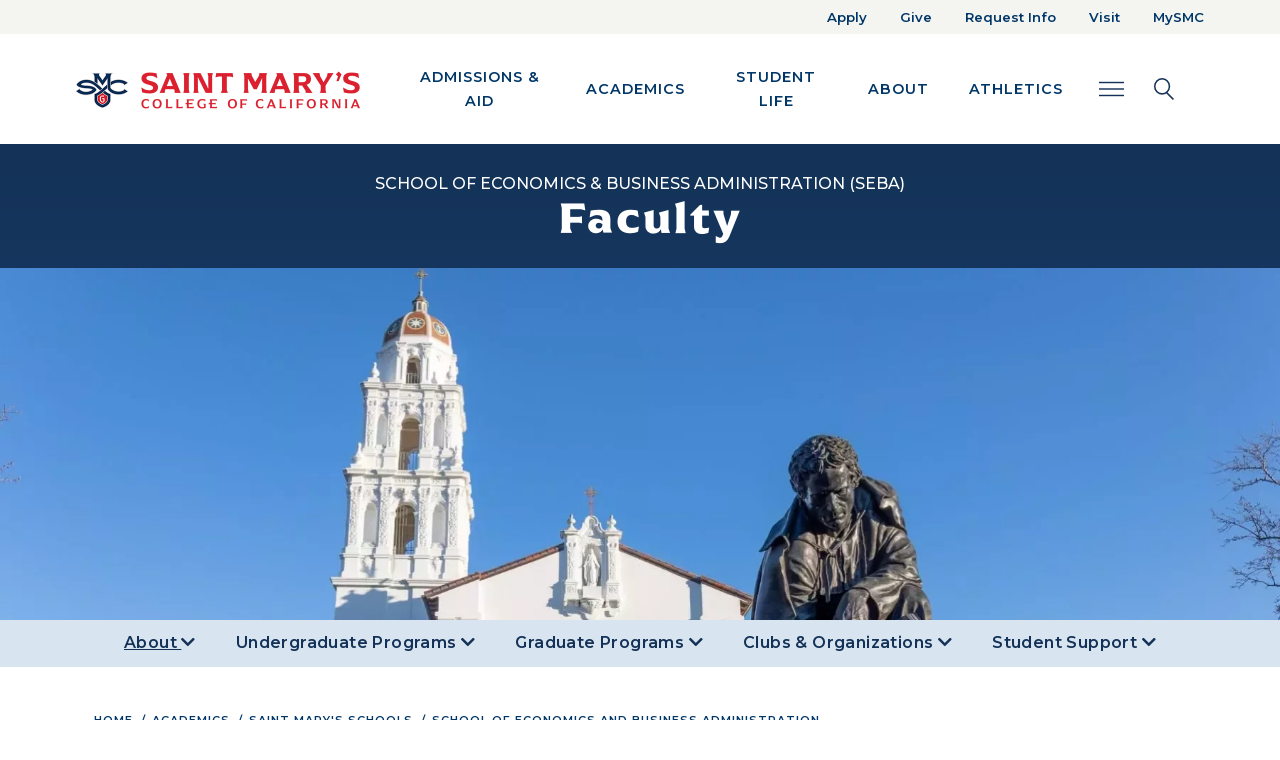

--- FILE ---
content_type: text/html; charset=UTF-8
request_url: https://www.stmarys-ca.edu/academics/schools/economics-business-administration/faculty
body_size: 211660
content:
<!DOCTYPE html>
<html lang="en" dir="ltr" prefix="og: https://ogp.me/ns#" class="h-100">
  <head>
    <meta charset="utf-8" />
<noscript><style>form.antibot * :not(.antibot-message) { display: none !important; }</style>
</noscript><meta name="description" content="The School of Economics and Business Administration (SEBA) is the home of 7 discipline-based faculty departments." />
<meta name="abstract" content="A page listing current Faculty by department in the School of Economics and Business Administration." />
<link rel="canonical" href="https://www.stmarys-ca.edu/academics/schools/economics-business-administration/faculty" />
<meta name="Generator" content="Drupal 10 (https://www.drupal.org)" />
<meta name="MobileOptimized" content="width" />
<meta name="HandheldFriendly" content="true" />
<meta name="viewport" content="width=device-width, initial-scale=1.0" />
<link rel="icon" href="/themes/custom/st_marys_college/favicon.ico" type="image/vnd.microsoft.icon" />

    <title>Faculty | Saint Mary&#039;s College</title>
    <link rel="stylesheet" media="all" href="/libraries/accessible-slick/slick/slick.min.css?t99t5y" />
<link rel="stylesheet" media="all" href="/core/themes/stable9/css/system/components/align.module.css?t99t5y" />
<link rel="stylesheet" media="all" href="/core/themes/stable9/css/system/components/fieldgroup.module.css?t99t5y" />
<link rel="stylesheet" media="all" href="/core/themes/stable9/css/system/components/container-inline.module.css?t99t5y" />
<link rel="stylesheet" media="all" href="/core/themes/stable9/css/system/components/clearfix.module.css?t99t5y" />
<link rel="stylesheet" media="all" href="/core/themes/stable9/css/system/components/details.module.css?t99t5y" />
<link rel="stylesheet" media="all" href="/core/themes/stable9/css/system/components/hidden.module.css?t99t5y" />
<link rel="stylesheet" media="all" href="/core/themes/stable9/css/system/components/item-list.module.css?t99t5y" />
<link rel="stylesheet" media="all" href="/core/themes/stable9/css/system/components/js.module.css?t99t5y" />
<link rel="stylesheet" media="all" href="/core/themes/stable9/css/system/components/nowrap.module.css?t99t5y" />
<link rel="stylesheet" media="all" href="/core/themes/stable9/css/system/components/position-container.module.css?t99t5y" />
<link rel="stylesheet" media="all" href="/core/themes/stable9/css/system/components/reset-appearance.module.css?t99t5y" />
<link rel="stylesheet" media="all" href="/core/themes/stable9/css/system/components/resize.module.css?t99t5y" />
<link rel="stylesheet" media="all" href="/core/themes/stable9/css/system/components/system-status-counter.css?t99t5y" />
<link rel="stylesheet" media="all" href="/core/themes/stable9/css/system/components/system-status-report-counters.css?t99t5y" />
<link rel="stylesheet" media="all" href="/core/themes/stable9/css/system/components/system-status-report-general-info.css?t99t5y" />
<link rel="stylesheet" media="all" href="/core/themes/stable9/css/system/components/tablesort.module.css?t99t5y" />
<link rel="stylesheet" media="all" href="/modules/contrib/blazy/css/blazy.css?t99t5y" />
<link rel="stylesheet" media="all" href="/modules/contrib/blazy/css/components/blazy.loading.css?t99t5y" />
<link rel="stylesheet" media="all" href="/core/themes/stable9/css/filter/filter.caption.css?t99t5y" />
<link rel="stylesheet" media="all" href="/core/themes/stable9/css/media/filter.caption.css?t99t5y" />
<link rel="stylesheet" media="all" href="/core/themes/stable9/css/views/views.module.css?t99t5y" />
<link rel="stylesheet" media="all" href="/modules/contrib/paragraphs/css/paragraphs.unpublished.css?t99t5y" />
<link rel="stylesheet" media="all" href="/core/themes/stable9/css/core/assets/vendor/normalize-css/normalize.css?t99t5y" />
<link rel="stylesheet" media="all" href="/themes/contrib/bootstrap5/css/components/action-links.css?t99t5y" />
<link rel="stylesheet" media="all" href="/themes/contrib/bootstrap5/css/components/breadcrumb.css?t99t5y" />
<link rel="stylesheet" media="all" href="/themes/contrib/bootstrap5/css/components/container-inline.css?t99t5y" />
<link rel="stylesheet" media="all" href="/themes/contrib/bootstrap5/css/components/details.css?t99t5y" />
<link rel="stylesheet" media="all" href="/themes/contrib/bootstrap5/css/components/exposed-filters.css?t99t5y" />
<link rel="stylesheet" media="all" href="/themes/contrib/bootstrap5/css/components/field.css?t99t5y" />
<link rel="stylesheet" media="all" href="/themes/contrib/bootstrap5/css/components/form.css?t99t5y" />
<link rel="stylesheet" media="all" href="/themes/contrib/bootstrap5/css/components/icons.css?t99t5y" />
<link rel="stylesheet" media="all" href="/themes/contrib/bootstrap5/css/components/inline-form.css?t99t5y" />
<link rel="stylesheet" media="all" href="/themes/contrib/bootstrap5/css/components/item-list.css?t99t5y" />
<link rel="stylesheet" media="all" href="/themes/contrib/bootstrap5/css/components/links.css?t99t5y" />
<link rel="stylesheet" media="all" href="/themes/contrib/bootstrap5/css/components/menu.css?t99t5y" />
<link rel="stylesheet" media="all" href="/themes/contrib/bootstrap5/css/components/more-link.css?t99t5y" />
<link rel="stylesheet" media="all" href="/themes/contrib/bootstrap5/css/components/pager.css?t99t5y" />
<link rel="stylesheet" media="all" href="/themes/contrib/bootstrap5/css/components/tabledrag.css?t99t5y" />
<link rel="stylesheet" media="all" href="/themes/contrib/bootstrap5/css/components/tableselect.css?t99t5y" />
<link rel="stylesheet" media="all" href="/themes/contrib/bootstrap5/css/components/tablesort.css?t99t5y" />
<link rel="stylesheet" media="all" href="/themes/contrib/bootstrap5/css/components/textarea.css?t99t5y" />
<link rel="stylesheet" media="all" href="/themes/contrib/bootstrap5/css/components/ui-dialog.css?t99t5y" />
<link rel="stylesheet" media="all" href="/themes/contrib/bootstrap5/css/components/messages.css?t99t5y" />
<link rel="stylesheet" media="all" href="/themes/contrib/classy/css/components/node.css?t99t5y" />
<link rel="stylesheet" media="all" href="/themes/contrib/bootstrap5/css/style.css?t99t5y" />
<link rel="stylesheet" media="all" href="/themes/custom/st_marys_college/css/style.css?t99t5y" />
<link rel="stylesheet" media="all" href="/libraries/owlcarousel2/dist/assets/owl.carousel.css?t99t5y" />
<link rel="stylesheet" media="all" href="/libraries/owlcarousel2/dist/assets/owl.theme.default.css?t99t5y" />
<link rel="stylesheet" media="all" href="//fonts.googleapis.com/css2?family=Montserrat:ital,wght@0,400;0,500;0,600;0,700;0,900;1,400;1,500;1,600;1,700;1,800;1,900&amp;display=swap" />
<link rel="stylesheet" media="all" href="//fonts.googleapis.com/css2?family=Nunito:wght@400;500;600;700;800;900&amp;display=swap" />
<link rel="stylesheet" media="all" href="//use.typekit.net/uwr0doh.css" />

    <script src="https://kit.fontawesome.com/42cebc317c.js"></script>

    <!-- Google Tag Manager -->
      <script>(function(w,d,s,l,i){w[l]=w[l]||[];w[l].push({'gtm.start':
      new Date().getTime(),event:'gtm.js'});var f=d.getElementsByTagName(s)[0],
      j=d.createElement(s),dl=l!='dataLayer'?'&l='+l:'';j.async=true;j.src=
      'https://www.googletagmanager.com/gtm.js?id='+i+dl;f.parentNode.insertBefore(j,f);
      })(window,document,'script','dataLayer','GTM-MM6XJC6');</script>
    <!-- End Google Tag Manager -->
  </head>
  <body class="path-node page-node-type-flexible-page   d-flex flex-column">
    <!-- Google Tag Manager (noscript) -->
      <noscript><iframe src="https://www.googletagmanager.com/ns.html?id=GTM-MM6XJC6"
      height="0" width="0" style="display:none;visibility:hidden"></iframe></noscript>
    <!-- End Google Tag Manager (noscript) -->
        <a href="#main-content" class="visually-hidden focusable skip-link">
      Skip to main content
    </a>
    
      <div class="dialog-off-canvas-main-canvas d-flex flex-column h-100" data-off-canvas-main-canvas>
    

<header class="">
    <div class="region region-header">
    <div id="block-emergencyalert" class="block block-emergency-alerts block-emergency-alert">
  
    
      
  </div>
<div aria-labelledby="block-topnav-menu" id="block-topnav" class="block block-menu navigation menu--top-nav topBarMenu d-xs-none d-sm-none d-md-none d-lg-block d-xl-block">
  <div class="container topContainer">
    <div class="row">
      <div class="col-sm-12 text-end">
                                          
          <div class="visually-hidden" id="block-topnav-menu">Top Nav</div>
        

                          
        <ul>
            <li>
      <a href="/apply" data-drupal-link-system-path="node/32">Apply</a>
          </li>
          <li>
      <a href="/give-to-smc" data-drupal-link-system-path="node/61">Give</a>
          </li>
          <li>
      <a href="/request-info" data-drupal-link-system-path="node/34">Request Info</a>
          </li>
          <li>
      <a href="/visit" data-drupal-link-system-path="node/29">Visit</a>
          </li>
          <li>
      <a href="https://www.stmarys-ca.edu/mysmc">MySMC</a>
          </li>
  </ul>
  


              </div>
    </div>
  </div>
</div>

  </div>

    <div class="mainNav">
    <div class="container topContainer">
      <div class="row">
        <nav class="navbar navbar-expand-sm   " aria-label="Main Navigation and Search Elements">
              <div class="region region-nav-main container-fluid">
    <div id="block-st-marys-college-branding" class="block block-system block-system-branding-block">
  
    
      <a href="/" title="Home" rel="home" class="navbar-brand">
    <img src="/themes/custom/st_marys_college/images/smc-logo-color.png" alt="Home" />
  </a>
  
  <div>
    
      </div>
</div>
<button class="navbar-toggler" type="button" data-bs-toggle="collapse" data-bs-target="#block-st-marys-college-main-navigation" aria-label="Main navigation toggle" title="Main navigation toggle">
  <i class="fa fa-bars" aria-hidden="true"></i>
</button>
<div aria-labelledby="block-st-marys-college-main-navigation-menu" id="block-st-marys-college-main-navigation" class="block block-menu navigation menu--main collapse navbar-collapse">
            
  <div class="visually-hidden" id="block-st-marys-college-main-navigation-menu">Main navigation</div>
  

        
        <div class="megamenu" aria-label="Main Navigation">
  <ul data-block="nav_main" class="nav-menu">
                              <li class="nav-item nav-item-top">
                    <a href="/admissions-aid" data-drupal-link-system-path="node/50">Admissions &amp; Aid</a>
                                  <div class="sub-nav">
      <div class="sub-nav-back"><button type="button" class="back">Admissions &amp; Aid</button></div>
                                                    <ul class="sub-nav-group">
        <li class="nav-item"><a href="/admissions-aid/undergraduate" data-drupal-link-system-path="node/6911">Undergraduate Admissions</a></li>
                              <li class="nav-item">
          <a href="/admissions-aid/undergraduate/first-year-admissions" data-drupal-link-system-path="node/4885">First-Year Admissions</a>
                  </li>
                      <li class="nav-item">
          <a href="/admissions-aid/undergraduate/transfer-admissions" data-drupal-link-system-path="node/39">Transfer Admissions</a>
                  </li>
                      <li class="nav-item">
          <a href="/admissions-aid/undergraduate/international-admissions" data-drupal-link-system-path="node/41">International Admissions</a>
                  </li>
                      <li class="nav-item">
          <a href="/academics/science/nursing/resources" data-drupal-link-system-path="node/278853">Nursing Admissions</a>
                  </li>
                      <li class="nav-item">
          <a href="/admissions-aid/undergraduate/admitted-students" data-drupal-link-system-path="node/4910">Admitted Students</a>
                  </li>
                      <li class="nav-item">
          <a href="/financial-aid/scholarships/first-year-students" data-drupal-link-system-path="node/4906">Scholarships</a>
                  </li>
                      <li class="nav-item">
          <a href="/student-life/new-student-family-programs/undergraduate-orientation" data-drupal-link-system-path="node/272039">Orientation</a>
                  </li>
                    </ul>
      
                                                    <ul class="sub-nav-group">
        <li class="nav-item"><a href="/admissions-aid/graduate-professional-studies-admissions" data-drupal-link-system-path="node/28">Graduate Admissions</a></li>
                              <li class="nav-item">
          <a href="/graduate-programs" data-drupal-link-system-path="node/258824">Graduate Programs</a>
                  </li>
                      <li class="nav-item">
          <a href="/admissions-aid/graduate-professional-studies-admissions/international-graduate-admissions" data-drupal-link-system-path="node/258673">International Admissions</a>
                  </li>
                      <li class="nav-item">
          <a href="/financial-aid/scholarships/graduate-student-scholarships" data-drupal-link-system-path="node/5723">Scholarships</a>
                  </li>
                    </ul>
      
                                                    <ul class="sub-nav-group">
        <li class="nav-item"><a href="/financial-aid" data-drupal-link-system-path="node/5840">Financial Aid</a></li>
                              <li class="nav-item">
          <a href="/financial-aid/tuition-and-fees" data-drupal-link-system-path="node/6095">Tuition and Fees</a>
                  </li>
                      <li class="nav-item">
          <a href="/financial-aid/scholarships" data-drupal-link-system-path="node/5568">Scholarships</a>
                  </li>
                      <li class="nav-item">
          <a href="/financial-aid/applying-undergraduate-financial-aid-fafsa" data-drupal-link-system-path="node/5837">FAFSA</a>
                  </li>
                      <li class="nav-item">
          <a href="/financial-aid/net-price-calculator" data-drupal-link-system-path="node/5314">Net Price Calculator</a>
                  </li>
                      <li class="nav-item">
          <a href="https://www.ucu.org/Join/About-Us/University-Communities/saint-marys-college">University Credit Union</a>
                  </li>
                    </ul>
      
                                                                                <ul class="sub-nav-group">
        <li class="nav-item"><a href="/visit" data-drupal-link-system-path="node/29">Visit</a></li>
                              <li class="nav-item">
          <a href="/admissions-aid/undergraduate/contact" data-drupal-link-system-path="node/4731">Contact Admissions</a>
                  </li>
                      <li class="nav-item">
          <a href="/student-life/life-in-bay-area" data-drupal-link-system-path="node/64">Life in the Bay Area</a>
                  </li>
                      <li class="nav-item">
          <a href="https://www.stmarys-ca.edu/admissions-aid/undergraduate/admissions-events">Admissions Events</a>
                  </li>
                      <li class="nav-item">
          <a href="https://admissions.stmarys-ca.edu/portal/smc_near_you?_gl=1%2A1btiuhp%2A_ga%2ANzE0OTU5NjkzLjE2Njk4NTA1OTc.%2A_ga_CH47EGNN3F%2AMTY5NzgzMjY4Ni42NTAuMS4xNjk3ODM0Mjk5LjI4LjAuMA..">SMC Near You</a>
                  </li>
                    </ul>
      
                                                      </div>
      
                  </li>
                      <li class="nav-item nav-item-top">
                    <a href="/academics" data-drupal-link-system-path="node/51">Academics</a>
                                  <div class="sub-nav">
      <div class="sub-nav-back"><button type="button" class="back">Academics</button></div>
                                                    <ul class="sub-nav-group">
        <li class="nav-item"><a href="/academics/undergraduate" data-drupal-link-system-path="node/7848">Undergraduate</a></li>
                              <li class="nav-item">
          <a href="/academics/undergraduate/programs" data-drupal-link-system-path="node/66">Majors and Minors</a>
                  </li>
                      <li class="nav-item">
          <a href="/academics/core-curriculum" data-drupal-link-system-path="node/5026">Core Curriculum</a>
                  </li>
                      <li class="nav-item">
          <a href="/academics/undergraduate/collegiate-seminar" data-drupal-link-system-path="node/5159">Collegiate Seminar</a>
                  </li>
                      <li class="nav-item">
          <a href="/academics/january-term" data-drupal-link-system-path="node/54">January Term</a>
                  </li>
                      <li class="nav-item">
          <a href="/academics/study-abroad" data-drupal-link-system-path="node/55">Study Abroad</a>
                  </li>
                      <li class="nav-item">
          <a href="/academics/pre-professional-programs" data-drupal-link-system-path="node/4775">Pre-Professional Programs</a>
                  </li>
                      <li class="nav-item">
          <a href="/academics/honors-program" data-drupal-link-system-path="node/5096">Honors Program</a>
                  </li>
                      <li class="nav-item">
          <a href="/academics/summer-session" data-drupal-link-system-path="node/5746">Summer Session</a>
                  </li>
                    </ul>
      
                                                    <ul class="sub-nav-group">
        <li class="nav-item"><a href="/academics/graduate" data-drupal-link-system-path="node/6913">Graduate &amp; Professional Studies</a></li>
                              <li class="nav-item">
          <a href="/graduate-programs" data-drupal-link-system-path="node/258824">Graduate Programs</a>
                                        
                  </li>
                    </ul>
      
                                                    <ul class="sub-nav-group">
        <li class="nav-item"><a href="/academics/academics/academic-resources" data-drupal-link-system-path="node/258827">Academic Resources</a></li>
                              <li class="nav-item">
          <a href="/library" data-drupal-link-system-path="node/7278">Library</a>
                  </li>
                      <li class="nav-item">
          <a href="/academics/course-catalog" data-drupal-link-system-path="node/5649">Catalogs</a>
                  </li>
                      <li class="nav-item">
          <a href="/offices-services/registrar" data-drupal-link-system-path="node/4907">Registrar</a>
                  </li>
                      <li class="nav-item">
          <a href="/academics/student-success" data-drupal-link-system-path="node/60">Advising and Academic Success</a>
                  </li>
                      <li class="nav-item">
          <a href="/academics/student-success/high-potential-program" data-drupal-link-system-path="node/5058">High Potential Program</a>
                  </li>
                      <li class="nav-item">
          <a href="/centers-institutes/center-international-programs" data-drupal-link-system-path="node/4682">International Students</a>
                  </li>
                      <li class="nav-item">
          <a href="/centers-institutes" data-drupal-link-system-path="node/4739">Academic Centers &amp; Institutes</a>
                  </li>
                      <li class="nav-item">
          <a href="/museum-art" data-drupal-link-system-path="node/4959">Museum of Art</a>
                  </li>
                    </ul>
      
                                                    <ul class="sub-nav-group">
        <li class="nav-item"><a href="/academics/schools" data-drupal-link-system-path="node/27">Schools</a></li>
                              <li class="nav-item">
          <a href="/academics/schools/kalmanovitz-school-of-education" data-drupal-link-system-path="node/4854">Kalmanovitz School of Education</a>
                  </li>
                      <li class="nav-item">
          <a href="/academics/schools/economics-business-administration" data-drupal-link-system-path="node/4740">School of Economics and Business Administration</a>
                  </li>
                      <li class="nav-item">
          <a href="/academics/science" data-drupal-link-system-path="node/5510">School of Science</a>
                  </li>
                      <li class="nav-item">
          <a href="/academics/liberal-arts" data-drupal-link-system-path="node/5572">School of Liberal Arts</a>
                  </li>
                    </ul>
      
                          </div>
      
                  </li>
                      <li class="nav-item nav-item-top">
                    <a href="/student-life" data-drupal-link-system-path="node/6914">Student Life</a>
                                  <div class="sub-nav">
      <div class="sub-nav-back"><button type="button" class="back">Student Life</button></div>
                                                    <ul class="sub-nav-group">
        <li class="nav-item"><a href="/student-life/housing-dining" data-drupal-link-system-path="node/36">Housing &amp; Dining</a></li>
                              <li class="nav-item">
          <a href="/student-life/housing-dining/first-year-residence-halls" data-drupal-link-system-path="node/5681">First-Year Residence Halls</a>
                  </li>
                      <li class="nav-item">
          <a href="/student-life/housing-dining/dining-information" data-drupal-link-system-path="node/5972">Meal Plan Information</a>
                  </li>
                      <li class="nav-item">
          <a href="https://www.stmarys-ca.edu/offices-services/business-office/student-accounts/admitted-student-checklist/student-identification">SMC ID Cards</a>
                  </li>
                      <li class="nav-item">
          <a href="https://www.stmarys-ca.edu/financial-aid/tuition-and-fees">Housing &amp; Meal Costs</a>
                  </li>
                      <li class="nav-item">
          <a href="/offices-services/residential-experience" data-drupal-link-system-path="node/5705">Residential Experience</a>
                  </li>
                    </ul>
      
                                                    <ul class="sub-nav-group">
        <li class="nav-item"><a href="/student-life/activities-clubs" data-drupal-link-system-path="node/48">Student Engagement &amp; Development</a></li>
                              <li class="nav-item">
          <a href="/student-life/new-student-family-programs/orientation" data-drupal-link-system-path="node/5038">Orientation</a>
                  </li>
                      <li class="nav-item">
          <a href="/student-life/new-student-family-programs/weekend-welcome" data-drupal-link-system-path="node/4767">Weekend of Welcome</a>
                  </li>
                      <li class="nav-item">
          <a href="/student-life/activities-clubs/campus-recreation" data-drupal-link-system-path="node/5634">Campus Recreation</a>
                  </li>
                      <li class="nav-item">
          <a href="/offices-services/career-center" data-drupal-link-system-path="node/5331">Career Services</a>
                  </li>
                      <li class="nav-item">
          <a href="https://www.stmarys-ca.edu/student-life/activities-clubs">Campus Activities</a>
                  </li>
                      <li class="nav-item">
          <a href="/student-life/activities-clubs/clubs-organizations" data-drupal-link-system-path="node/6117">Student Clubs</a>
                  </li>
                      <li class="nav-item">
          <a href="/student-life/activities-clubs/associated-students" data-drupal-link-system-path="node/5304">Student Government</a>
                  </li>
                      <li class="nav-item">
          <a href="/student-life/activities-clubs/campus-recreation/intramural-leagues" data-drupal-link-system-path="node/5131">Intramural Leagues</a>
                  </li>
                    </ul>
      
                                                    <ul class="sub-nav-group">
        <li class="nav-item"><a href="/student-life/health-wellness-safety" data-drupal-link-system-path="node/35">Health &amp; Wellness</a></li>
                              <li class="nav-item">
          <a href="/offices-services/joseph-l-alioto-recreation-center" data-drupal-link-system-path="node/5978">Recreation Center</a>
                  </li>
                      <li class="nav-item">
          <a href="/offices-services/campus-safety" data-drupal-link-system-path="node/7313">Campus Safety</a>
                  </li>
                      <li class="nav-item">
          <a href="/student-life/health-wellness-safety/health-wellness-center">Student Health Center</a>
                  </li>
                      <li class="nav-item">
          <a href="/student-life/health-wellness-safety/counseling-psychological-services" data-drupal-link-system-path="node/5153">Counseling Services</a>
                  </li>
                      <li class="nav-item">
          <a href="/student-life/health-wellness-safety/care-center" data-drupal-link-system-path="node/258635">The CARE Center</a>
                  </li>
                      <li class="nav-item">
          <a href="/offices-services/intercultural-center" data-drupal-link-system-path="node/5776">Intercultural Center</a>
                  </li>
                      <li class="nav-item">
          <a href="/centers-institutes/center-women-gender-equity" data-drupal-link-system-path="node/5862">Center for Women &amp; Gender Equity</a>
                  </li>
                      <li class="nav-item">
          <a href="/student-life/wellness-belonging/anti-hazing-policy" data-drupal-link-system-path="node/281787">Anti-Hazing</a>
                  </li>
                    </ul>
      
                                                    <ul class="sub-nav-group">
        <li class="nav-item"><a href="/student-life/student-life/student-centers-culture-social-action" data-drupal-link-system-path="node/258870">Student Support Services</a></li>
                              <li class="nav-item">
          <a href="/offices-services/mission-ministry-center" data-drupal-link-system-path="node/5929">Mission and Ministry Center</a>
                                        
                  </li>
                      <li class="nav-item">
          <a href="/offices-services/student-disability-services" data-drupal-link-system-path="node/5263">Disabilities Services</a>
                  </li>
                      <li class="nav-item">
          <a href="/academics/student-success/veterans-support-services" data-drupal-link-system-path="node/6330">Military &amp; Veterans Students</a>
                  </li>
                      <li class="nav-item">
          <a href="https://www.stmarys-ca.edu/offices-services/community-life/essential-needs-program">Essential Needs</a>
                  </li>
                      <li class="nav-item">
          <a href="/student-life/dean-of-students" data-drupal-link-system-path="node/5037">Dean of Students</a>
                  </li>
                      <li class="nav-item">
          <a href="https://www.stmarys-ca.edu/student-life/dean-of-students">Vice President of Student Life</a>
                  </li>
                    </ul>
      
                          </div>
      
                  </li>
                      <li class="nav-item nav-item-top">
                    <a href="/about" data-drupal-link-system-path="node/40">About</a>
                                  <div class="sub-nav">
      <div class="sub-nav-back"><button type="button" class="back">About</button></div>
                                                    <ul class="sub-nav-group">
        <li class="nav-item"><a href="/about" data-drupal-link-system-path="node/40">About</a></li>
                              <li class="nav-item">
          <a href="/about/why-smc" data-drupal-link-system-path="node/6912">Why SMC</a>
                  </li>
                      <li class="nav-item">
          <a href="/about/mission-history" data-drupal-link-system-path="node/59">Mission &amp; History</a>
                  </li>
                      <li class="nav-item">
          <a href="/about-smc/leadership" data-drupal-link-system-path="node/5675">Leadership</a>
                  </li>
                      <li class="nav-item">
          <a href="https://www.stmarys-ca.edu/offices-services/diversity">Inclusion &amp; Belonging</a>
                                        
                  </li>
                      <li class="nav-item">
          <a href="/offices-services" data-drupal-link-system-path="node/6556">Offices &amp; Services</a>
                  </li>
                    </ul>
      
                                                    <ul class="sub-nav-group">
        <li class="nav-item"><a href="/about/living-lasallian" data-drupal-link-system-path="node/63">Living Lasallian</a></li>
                              <li class="nav-item">
          <a href="/offices-services/office-mission" data-drupal-link-system-path="node/5139">Office of Mission</a>
                  </li>
                      <li class="nav-item">
          <a href="/offices-services/mission-ministry-center" data-drupal-link-system-path="node/5929">Mission and Ministry Center</a>
                  </li>
                      <li class="nav-item">
          <a href="/centers-institutes/catholic-institute-lasallian-social-action" data-drupal-link-system-path="node/5561">Catholic Institute for Lasallian Social Action (CILSA)</a>
                  </li>
                    </ul>
      
                                                    <ul class="sub-nav-group">
        <li class="nav-item"><a href="/about/our-campus" data-drupal-link-system-path="node/62">Our Campus</a></li>
                              <li class="nav-item">
          <a href="/visit" data-drupal-link-system-path="node/29">Visit</a>
                  </li>
                      <li class="nav-item">
          <a href="/student-life/life-in-bay-area" data-drupal-link-system-path="node/64">Life in the Bay Area</a>
                  </li>
                      <li class="nav-item">
          <a href="/museum-art" data-drupal-link-system-path="node/4959">Museum of Art</a>
                  </li>
                    </ul>
      
                                                    <ul class="sub-nav-group">
        <li class="nav-item"><a href="/about/facts-figures" data-drupal-link-system-path="node/259138">Facts, Figures &amp; Rankings</a></li>
                              <li class="nav-item">
          <a href="/about/facts-figures/colleges-that-change-lives" data-drupal-link-system-path="node/6481">Colleges that Changes Lives</a>
                  </li>
                      <li class="nav-item">
          <a href="/alumni/notable-alumni" data-drupal-link-system-path="node/6446">Notable Alumni</a>
                  </li>
                      <li class="nav-item">
          <a href="https://www.stmarys-ca.edu/about/facts-figures/outcomes">Student Outcomes</a>
                  </li>
                    </ul>
      
                          </div>
      
                  </li>
                      <li class="nav-item nav-item-top">
                    <a href="/athletics" data-drupal-link-system-path="node/4769">Athletics</a>
                                  <div class="sub-nav">
      <div class="sub-nav-back"><button type="button" class="back">Athletics</button></div>
                                                                                <ul class="sub-nav-group">
        <li class="nav-item"><a href="/athletics" data-drupal-link-system-path="node/4769">Athletics</a></li>
                              <li class="nav-item">
          <a href="https://smcgaels.com/calendar">Athletic Calendar</a>
                  </li>
                      <li class="nav-item">
          <a href="https://smcgaels.com/sports/2018/5/29/tickets.aspx?path=tickets">Buy Tickets</a>
                  </li>
                      <li class="nav-item">
          <a href="https://smcgaels.com/sports/2019/9/19/gael-force.aspx">Gael Force</a>
                  </li>
                      <li class="nav-item">
          <a href="/host-event/meeting-conference-facilities/meetings-events-conference-services/summer-camps">Kids Camps</a>
                  </li>
                    </ul>
      
                                                    <ul class="sub-nav-group">
        <li class="nav-item"><a href="https://smcgaels.com">Men&#039;s Division 1 Athletics</a></li>
                              <li class="nav-item">
          <a href="https://smcgaels.com/sports/baseball">Baseball</a>
                  </li>
                      <li class="nav-item">
          <a href="https://new.express.adobe.com/webpage/JpX6HOjhWLQmK">Swimming</a>
                  </li>
                      <li class="nav-item">
          <a href="https://new.express.adobe.com/webpage/JpX6HOjhWLQmK">Waterpolo</a>
                  </li>
                      <li class="nav-item">
          <a href="https://smcgaels.com/sports/mens-basketball">Basketball</a>
                  </li>
                      <li class="nav-item">
          <a href="https://smcgaels.com/sports/cross-country">Cross Country</a>
                  </li>
                      <li class="nav-item">
          <a href="https://smcgaels.com/sports/mens-golf">Golf</a>
                  </li>
                      <li class="nav-item">
          <a href="https://smcgaels.com/sports/mens-soccer">Soccer</a>
                  </li>
                      <li class="nav-item">
          <a href="https://smcgaels.com/sports/mens-tennis">Tennis</a>
                  </li>
                      <li class="nav-item">
          <a href="https://smcgaels.com/sports/track-and-field">Track &amp; Field</a>
                  </li>
                    </ul>
      
                                                    <ul class="sub-nav-group">
        <li class="nav-item"><a href="https://smcgaels.com">Women&#039;s Division 1 Athletics</a></li>
                              <li class="nav-item">
          <a href="https://smcgaels.com/sports/womens-basketball">Basketball</a>
                  </li>
                      <li class="nav-item">
          <a href="https://new.express.adobe.com/webpage/JpX6HOjhWLQmK">Swimming</a>
                  </li>
                      <li class="nav-item">
          <a href="https://new.express.adobe.com/webpage/JpX6HOjhWLQmK">Waterpolo</a>
                  </li>
                      <li class="nav-item">
          <a href="https://smcgaels.com/sports/womens-beach-volleyball">Beach Volleyball</a>
                  </li>
                      <li class="nav-item">
          <a href="https://smcgaels.com/sports/cross-country">Cross Country</a>
                  </li>
                      <li class="nav-item">
          <a href="https://smcgaels.com/sports/womens-rowing">Rowing</a>
                  </li>
                      <li class="nav-item">
          <a href="https://smcgaels.com/sports/womens-soccer">Soccer</a>
                  </li>
                      <li class="nav-item">
          <a href="https://smcgaels.com/sports/softball">Softball</a>
                  </li>
                      <li class="nav-item">
          <a href="https://smcgaels.com/sports/womens-tennis">Tennis</a>
                  </li>
                      <li class="nav-item">
          <a href="https://smcgaels.com/sports/track-and-field">Track &amp; Field</a>
                  </li>
                      <li class="nav-item">
          <a href="https://smcgaels.com/sports/womens-volleyball">Volleyball</a>
                  </li>
                    </ul>
      
                                                    <ul class="sub-nav-group">
        <li class="nav-item"><a href="/athletics/club-sports" data-drupal-link-system-path="node/5166">Club Sports</a></li>
                              <li class="nav-item">
          <a href="https://stmarys-ca.presence.io/form/2024-2025-club-sports-registration">Join a Club Sport</a>
                  </li>
                      <li class="nav-item">
          <a href="https://www.stmarys-ca.edu/athletics/club-sports/club-sports-manual">Club Sport Manual</a>
                  </li>
                      <li class="nav-item">
          <a href="https://www.givecampus.com/campaigns/204/donations/new?donation_type=general">Give to Club Sports</a>
                  </li>
                    </ul>
      
                                                    <ul class="sub-nav-group">
        <li class="nav-item"><a href="/mens-club-sports" data-drupal-link-system-path="node/258662">Men&#039;s Club Sports</a></li>
                              <li class="nav-item">
          <a href="/athletics/club-sports/mens-club-baseball" data-drupal-link-system-path="node/5004">Men&#039;s Club Baseball</a>
                  </li>
                      <li class="nav-item">
          <a href="/athletics/club-sports/mens-lacrosse" data-drupal-link-system-path="node/5618">Men&#039;s Lacrosse</a>
                  </li>
                      <li class="nav-item">
          <a href="/athletics/club-sports/mens-rugby" data-drupal-link-system-path="node/7253">Men&#039;s Rugby</a>
                  </li>
                      <li class="nav-item">
          <a href="/athletics/club-sports/mens-club-soccer" data-drupal-link-system-path="node/5593">Men&#039;s Club Soccer</a>
                  </li>
                      <li class="nav-item">
          <a href="/athletics/club-sports/mens-water-polo" data-drupal-link-system-path="node/5030">Men&#039;s Water Polo</a>
                  </li>
                      <li class="nav-item">
          <a href="/athletics/club-sports/club-tennis" data-drupal-link-system-path="node/5615">Co-Ed Club Tennis</a>
                  </li>
                      <li class="nav-item">
          <a href="/club-golf-co-ed" data-drupal-link-system-path="node/269013">Co-ed Club Golf</a>
                  </li>
                    </ul>
      
                                                    <ul class="sub-nav-group">
        <li class="nav-item"><a href="/womens-club-sports" data-drupal-link-system-path="node/258660">Women&#039;s Club Sports</a></li>
                              <li class="nav-item">
          <a href="/athletics/club-sports/womens-lacrosse" data-drupal-link-system-path="node/5454">Women&#039;s Lacrosse</a>
                  </li>
                      <li class="nav-item">
          <a href="/athletics/club-sports/womens-club-soccer" data-drupal-link-system-path="node/5350">Women&#039;s Club Soccer</a>
                  </li>
                      <li class="nav-item">
          <a href="/athletics/club-sports/womens-rugby" data-drupal-link-system-path="node/5564">Women&#039;s Rugby</a>
                  </li>
                      <li class="nav-item">
          <a href="/athletics/club-sports/stunt" data-drupal-link-system-path="node/5382">STUNT</a>
                  </li>
                      <li class="nav-item">
          <a href="/athletics/club-sports/womens-water-polo" data-drupal-link-system-path="node/5388">Women&#039;s Water Polo</a>
                  </li>
                      <li class="nav-item">
          <a href="/athletics/club-sports/womens-club-volleyball" data-drupal-link-system-path="node/5134">Women&#039;s Volleyball</a>
                  </li>
                      <li class="nav-item">
          <a href="/club-tennis-co-ed" data-drupal-link-system-path="node/269205">Co-ed Club Tennis</a>
                  </li>
                      <li class="nav-item">
          <a href="/club-golf-co-ed" data-drupal-link-system-path="node/269013">Co-ed Club Golf</a>
                  </li>
                    </ul>
      
                          </div>
      
                  </li>
                </ul>
</div>
      

<div class="d-xl-none d-lg-none d-md-block d-sm-block d-xs-block mobile-secondary-menu-items">
  
        <ul>
            <li>
      <a href="/faculty-directory" data-drupal-link-system-path="node/7077">Faculty Directory</a>
          </li>
          <li>
      <a href="/news" data-drupal-link-system-path="node/67">Newscenter</a>
          </li>
          <li>
      <a href="/events" data-drupal-link-system-path="node/452">Events</a>
          </li>
          <li>
      <a href="/alumni" data-drupal-link-system-path="node/4707">Alumni</a>
          </li>
          <li>
      <a href="/student-life/parents-families" data-drupal-link-system-path="node/6054">Parents &amp; Families</a>
          </li>
  </ul>
  


</div>
<div class="d-xl-none d-lg-none d-md-block d-sm-block d-xs-block mobile-footer-menu-items">
  
        <ul>
            <li>
      <a href="/apply" data-drupal-link-system-path="node/32">Apply</a>
          </li>
          <li>
      <a href="/give-to-smc" data-drupal-link-system-path="node/61">Give</a>
          </li>
          <li>
      <a href="/request-info" data-drupal-link-system-path="node/34">Request Info</a>
          </li>
          <li>
      <a href="/visit" data-drupal-link-system-path="node/29">Visit</a>
          </li>
          <li>
      <a href="https://www.stmarys-ca.edu/mysmc">MySMC</a>
          </li>
  </ul>
  


</div>
  </div>
<div class="rightSearchMenu" aria-label="Search the Website">
  <div class="dropdown">
    <button type="button" class="dropdown-toggle" data-bs-toggle="dropdown" aria-label="Search Toggle">
      <svg id="hamburger" xmlns="http://www.w3.org/2000/svg" width="25" height="14.41" viewBox="0 0 25 14.41">
        <path id="Rectangle" d="M0-.559H25V-2H0Z" transform="translate(0 2)" fill="#143257"/>
        <path id="Rectangle-2" data-name="Rectangle" d="M0-.559H25V-2H0Z" transform="translate(0 8.484)" fill="#143257"/>
        <path id="Rectangle-3" data-name="Rectangle" d="M0-.559H25V-2H0Z" transform="translate(0 14.969)" fill="#143257"/>
      </svg>
      <svg id="search" xmlns="http://www.w3.org/2000/svg" width="19.77" height="21.04" viewBox="0 0 19.77 21.04">
        <g id="Ellipse_2" data-name="Ellipse 2" fill="none" stroke="#143257" stroke-width="1.5">
          <circle cx="8" cy="8" r="8" stroke="none"/>
          <circle cx="8" cy="8" r="7.25" fill="none"/>
        </g>
        <line id="Line_17" data-name="Line 17" x2="6.75" y2="6.5" transform="translate(12.5 14)" fill="none" stroke="#143257" stroke-width="1.5"/>
      </svg>
      <i aria-hidden="true" class="fa fa-search"></i>
    </button>
                                
      <div class="visually-hidden" id="block-searchmenu-menu">Search Menu</div>
      

                    
        <ul data-block="nav_main" class="dropdown-menu">
  <li>
    <span class="siteSearchSpan">
      <span class="siteSearchLink fw-bolder" id="site_search_link">Site Search</span>
    </span>
  </li>
  <li class="d-block" id="site_search_form">
    <form class="search-block-form" data-drupal-selector="search-block-form" action="https://www.stmarys-ca.edu/site-search" method="get" id="search-block-form" accept-charset="UTF-8">
  <div class="js-form-item form-item js-form-type-search form-type-search js-form-item-keys form-item-keys form-no-label">
      <label for="edit-keys" class="visually-hidden">Search</label>
        
  <input title="Enter the terms you wish to search for." placeholder="Search Saint Mary&#039;s" data-drupal-selector="edit-keys" type="search" id="edit-keys" name="keys" value="" size="15" maxlength="128" class="form-search form-control" />


        </div>
<div data-drupal-selector="edit-actions" class="form-actions js-form-wrapper form-wrapper" id="edit-actions">
    <input data-drupal-selector="edit-submit" type="submit" id="edit-submit" value="Search" class="button js-form-submit form-submit btn btn-primary" />

</div>

</form>

  </li>
      <li class="desktop-search-links"><ul>
          <li>
      <a href="/faculty-directory" class="dropdown-item" data-drupal-link-system-path="node/7077">Faculty Directory</a>
          </li>
          <li>
      <a href="/news" class="dropdown-item" data-drupal-link-system-path="node/67">NewsCenter</a>
          </li>
          <li>
      <a href="/events" class="dropdown-item" data-drupal-link-system-path="node/452">Events</a>
          </li>
          <li>
      <a href="/alumni" class="dropdown-item" data-drupal-link-system-path="node/4707">Alumni</a>
          </li>
          <li>
      <a href="/student-life/parents-families" class="dropdown-item" data-drupal-link-system-path="node/6054">Parents &amp; Families</a>
          </li>
          <li>
      <a href="https://www.stmarys-ca.edu/onelogin_saml/sso?destination=/mysmc" target="_blank" class="dropdown-item">MySMC</a>
          </li>
    </ul></li>
</ul>
  


        </div>
</div>

  </div>

            
        </nav>
      </div>
    </div>
  </div>
  </header>

<main>
  <a id="main-content"></a>
  
  
  

  <div class="container-fluid m-0 p-0">
        <div class="row g-0">
            <div class="order-1 order-lg-2 col-12">
          <div class="region region-content">
    <div data-drupal-messages-fallback class="hidden"></div>
<div id="block-st-marys-college-content" class="block block-system block-system-main-block">
  
    
      

	
		

		

																																																												

<article data-history-node-id="7231" class="moderation_state_published node node--type-flexible-page node--view-mode-full">
	
				<section
			class="hero-secondary">
			
									<div class="secondaryWrapperContent " id="header-7231">
								<div class="container" id="header-image">
					<div class="row">
						<div class="col-md-12">
														<div class="secondaryWrapperText ">
								<div class="page-classification">
																																																																																																																																																<a href="/academics/schools/economics-business-administration">School of Economics &amp; Business Administration (SEBA)</a>
								</div>
								<h1><span class="field field--name-title field--type-string field--label-hidden">Faculty </span>
</h1>
							</div>
						</div>
					</div>
				</div>
																<div class="header-image">
				
            <div class="field field--name-field-featured-image field--type-entity-reference field--label-hidden field__item"><article class="media media--type-hero-image media--view-mode-hero-desktop">
  
      
  <div class="field field--name-field-media-image-6 field--type-image field--label-visually_hidden">
    <div class="field__label visually-hidden">Image</div>
              <div class="field__item">    <picture>
                  <source srcset="/sites/default/files/styles/header_mobile/public/2025-06/Campus%20Beauty_3_17_2022_Joseph%20Amir-10.webp?h=27b16ad7&amp;itok=uZmkTxmr 992w, /sites/default/files/styles/header_desktop/public/2025-06/Campus%20Beauty_3_17_2022_Joseph%20Amir-10.webp?h=b7726f81&amp;itok=n_vb9mjh 1800w" type="image/webp" sizes="100vw" width="992" height="454"/>
              <source srcset="/sites/default/files/styles/header_mobile/public/2025-06/Campus%20Beauty_3_17_2022_Joseph%20Amir-10.png?h=27b16ad7&amp;itok=uZmkTxmr 992w, /sites/default/files/styles/header_desktop/public/2025-06/Campus%20Beauty_3_17_2022_Joseph%20Amir-10.png?h=b7726f81&amp;itok=n_vb9mjh 1800w" type="image/png" sizes="100vw" width="992" height="454"/>
                  <img loading="eager" srcset="/sites/default/files/styles/header_mobile/public/2025-06/Campus%20Beauty_3_17_2022_Joseph%20Amir-10.png?h=27b16ad7&amp;itok=uZmkTxmr 992w, /sites/default/files/styles/header_desktop/public/2025-06/Campus%20Beauty_3_17_2022_Joseph%20Amir-10.png?h=b7726f81&amp;itok=n_vb9mjh 1800w" sizes="100vw" width="992" height="454" src="/sites/default/files/styles/header_mobile/public/2025-06/Campus%20Beauty_3_17_2022_Joseph%20Amir-10.png?h=27b16ad7&amp;itok=uZmkTxmr" alt="SMC Visit" class="img-fluid" />

  </picture>

</div>
          </div>

  </article>
</div>
      
				</div>
											</div>
			
							<div class="hero-full-wrapper">
											<div class="hero-full-item">
												</div>
											<div class="hero-full-item">
												</div>
											<div class="hero-full-item">
												</div>
											<div class="hero-full-item">
												</div>
											<div class="hero-full-item">
												</div>
											<div class="hero-full-item">
												</div>
											<div class="hero-full-item">
												</div>
											<div class="hero-full-item">
												</div>
											<div class="hero-full-item">
												</div>
											<div class="hero-full-item">
												</div>
											<div class="hero-full-item">
												</div>
											<div class="hero-full-item">
												</div>
											<div class="hero-full-item">
												</div>
											<div class="hero-full-item">
												</div>
											<div class="hero-full-item">
												</div>
											<div class="hero-full-item">
																									</div>
											<div class="hero-full-item">
																									</div>
											<div class="hero-full-item">
																									</div>
											<div class="hero-full-item">
																									</div>
											<div class="hero-full-item">
																									</div>
											<div class="hero-full-item">
																									</div>
											<div class="hero-full-item">
																									</div>
											<div class="hero-full-item">
																									</div>
											<div class="hero-full-item">
																									</div>
											<div class="hero-full-item">
																									</div>
											<div class="hero-full-item">
												</div>
											<div class="hero-full-item">
												</div>
									</div>
			
										<div class="secondary-wrapper-menu">
					<div class="container">
						<div class="row">
							<div class="col-lg-12">
																							
						
<div class="menuBar"> 

	
	<div class="megamenu-section" aria-label="Area Navigation">
		<ul class="nav-menu">
												<li class="nav-item nav-item-top">
																																																									<a class="active-trail has-subsection-nav" title="About" href="/academics/schools/economics-business-administration/about">About <span class="fa fa-chevron-down"></span></a>
	
													<div class="sub-section-nav">
								<ul class="sub-section-nav-group">
																			<li class="nav-item">
											<a  title="Welcome" href="/academics/schools/economics-business-administration/welcome">Welcome</a>
										</li>
																			<li class="nav-item">
											<a  title="Events" href="/academics/schools/economics-business-administration/events">Events</a>
										</li>
																			<li class="nav-item">
											<a  class="active"  title="Departments&#x20;&amp;&#x20;Faculty" href="/academics/schools/economics-business-administration/faculty">Departments &amp; Faculty</a>
										</li>
																			<li class="nav-item">
											<a  title="Executive&#x20;Speaker&#x20;Series" href="/academics/schools/economics-business-administration/executive-speaker-series">Executive Speaker Series</a>
										</li>
																			<li class="nav-item">
											<a  title="Advisory&#x20;Board" href="/academics/schools/economics-business-administration/about/advisory-board">Advisory Board</a>
										</li>
																			<li class="nav-item">
											<a  title="Alumni&#x20;Chapter" href="/academics/schools/economics-business-administration/seba-alumni-chapter">Alumni Chapter</a>
										</li>
																			<li class="nav-item">
											<a  title="Guyette&#x20;Leadership&#x20;Fellows" href="/academics/schools/economics-business-administration/undergraduate-business/guyette-leadership-fellows">Guyette Leadership Fellows</a>
										</li>
																			<li class="nav-item">
											<a  title="Elfenworks&#x20;Center" href="/centers-institutes/elfenworks-center">Elfenworks Center</a>
										</li>
																			<li class="nav-item">
											<a  title="A&#x20;Parent&#x27;s&#x20;Guide&#x20;to&#x20;Business&#x20;School" href="/academics/schools/economics-business-administration/about/a-parents-guide-business-school">A Parent&#039;s Guide to Business School</a>
										</li>
																	</ul>
							</div>
											</li>
																<li class="nav-item nav-item-top">
																																												<a class="has-subsection-nav" title="Undergraduate&#x20;Programs" href="/academics/schools/economics-business-administration/undergraduate-business">Undergraduate Programs <span class="fa fa-chevron-down"></span></a>
	
													<div class="sub-section-nav">
								<ul class="sub-section-nav-group">
																			<li class="nav-item">
											<a  title="Accounting" href="/academics/business/accounting-department/accounting-degrees">Accounting</a>
										</li>
																			<li class="nav-item">
											<a  title="Business&#x20;Administration" href="/academics/business/business-administration-degrees">Business Administration</a>
										</li>
																			<li class="nav-item">
											<a  title="Business&#x20;Analytics" href="/academics/business/analytics-department/business-analytics-degree">Business Analytics</a>
										</li>
																			<li class="nav-item">
											<a  title="Data&#x20;Analytics" href="/academics/business/analytics-department/data-analytics-degree">Data Analytics</a>
										</li>
																			<li class="nav-item">
											<a  title="Data&#x20;Science" href="/academics/business/analytics-department/data-science-degree">Data Science</a>
										</li>
																			<li class="nav-item">
											<a  title="Economics" href="/academics/business/economics-department/economics-degree">Economics</a>
										</li>
																			<li class="nav-item">
											<a  title="Entrepreneurship&#x20;Program" href="/academics/business/business-administration-degrees/entrepreneurship-program">Entrepreneurship Program</a>
										</li>
																			<li class="nav-item">
											<a  title="Finance" href="/academics/business/finance-department/finance-degree">Finance</a>
										</li>
																			<li class="nav-item">
											<a  title="Management&#x20;&amp;&#x20;Leadership" href="/academics/business/leadership-ethics-law-department/management-and-leadership-degree">Management &amp; Leadership</a>
										</li>
																			<li class="nav-item">
											<a  title="Marketing" href="/academics/business/marketing-department/marketing-degree">Marketing</a>
										</li>
																	</ul>
							</div>
											</li>
																<li class="nav-item nav-item-top">
																																												<a class="has-subsection-nav" title="Graduate&#x20;Programs" href="/graduate-programs/business">Graduate Programs <span class="fa fa-chevron-down"></span></a>
	
													<div class="sub-section-nav">
								<ul class="sub-section-nav-group">
																			<li class="nav-item">
											<a  title="Tuition&#x20;and&#x20;Financial&#x20;Aid" href="https://www.stmarys-ca.edu/academics/schools/economics-business-administration/graduate-business/tuition-scholarships-financial-aid">Tuition and Financial Aid</a>
										</li>
																			<li class="nav-item">
											<a  title="MBA" href="/graduate-programs/business/saint-marys-mba">MBA</a>
										</li>
																			<li class="nav-item">
											<a  title="Online&#x20;MBA" href="/graduate-programs/business/online-mba">Online MBA</a>
										</li>
																			<li class="nav-item">
											<a  title="Executive&#x20;DBA" href="/graduate-programs/business/executive-dba">Executive DBA</a>
										</li>
																			<li class="nav-item">
											<a  title="MS&#x20;Business&#x20;Analytics" href="/graduate-programs/business/ms-business-analytics">MS Business Analytics</a>
										</li>
																			<li class="nav-item">
											<a  title="MS&#x20;Management&#x20;&amp;&#x20;Technology" href="/graduate-programs/business/ms-management-and-technology">MS Management &amp; Technology</a>
										</li>
																			<li class="nav-item">
											<a  title="MS&#x20;Accounting" href="/graduate-programs/business/ms-accounting">MS Accounting</a>
										</li>
																			<li class="nav-item">
											<a  title="MS&#x20;Finance" href="/graduate-programs/business/ms-finance">MS Finance</a>
										</li>
																	</ul>
							</div>
											</li>
																<li class="nav-item nav-item-top">
																																												<a class="has-subsection-nav" title="Clubs&#x20;&amp;&#x20;Organizations" href="/academics/schools/economics-business-administration/undergraduate-business/student-experience/student-clubs-organizations">Clubs &amp; Organizations <span class="fa fa-chevron-down"></span></a>
	
													<div class="sub-section-nav">
								<ul class="sub-section-nav-group">
																			<li class="nav-item">
											<a  title="ALPFA&#x20;Chapter" href="/student-life/clubs-activities/alpfa-chapter">ALPFA Chapter</a>
										</li>
																			<li class="nav-item">
											<a  title="American&#x20;Marketing&#x20;Association" href="/student-life/clubs-activities/american-marketing-association">American Marketing Association</a>
										</li>
																			<li class="nav-item">
											<a  title="Beta&#x20;Gamma&#x20;Sigma" href="/academics/schools/economics-business-administration/undergraduate-business/student-experience/beta-gamma-sigma">Beta Gamma Sigma</a>
										</li>
																			<li class="nav-item">
											<a  title="Data&#x20;Science&#x20;Club" href="/student-life/clubs-activities/data-science-club">Data Science Club</a>
										</li>
																			<li class="nav-item">
											<a  title="Economics&#x20;Society" href="/student-life/clubs-activities/economics-society">Economics Society</a>
										</li>
																			<li class="nav-item">
											<a  title="Entrepreneurship&#x20;Club" href="/academics/schools/economics-business-administration/clubs-organizations/entrepreneurship-club">Entrepreneurship Club</a>
										</li>
																			<li class="nav-item">
											<a  title="Investment&#x20;Group" href="/student-life/clubs-activities/investment-group">Investment Group</a>
										</li>
																			<li class="nav-item">
											<a  title="FIRE&#x20;Club" href="/student-life/clubs-activities/finance-club">FIRE Club</a>
										</li>
																			<li class="nav-item">
											<a  title="Gael&#x20;Women&#x20;in&#x20;Business" href="/student-life/clubs-activities/gael-women-business">Gael Women in Business</a>
										</li>
																	</ul>
							</div>
											</li>
																<li class="nav-item nav-item-top">
																																												<a class="has-subsection-nav" title="Student&#x20;Support" href="/academics/schools/economics-business-administration/student-support">Student Support <span class="fa fa-chevron-down"></span></a>
	
													<div class="sub-section-nav">
								<ul class="sub-section-nav-group">
																			<li class="nav-item">
											<a  title="International&#x20;Applicants" href="/academics/schools/economics-business-administration/student-support/international-students">International Applicants</a>
										</li>
																			<li class="nav-item">
											<a  title="Graduate&#x20;Career&#x20;Services" href="/academics/schools/economics-business-administration/student-support/graduate-career-services">Graduate Career Services</a>
										</li>
																			<li class="nav-item">
											<a  title="Scholarships" href="/academics/schools/economics-business-administration/student-support/scholarships">Scholarships</a>
										</li>
																	</ul>
							</div>
											</li>
							
					</ul>
	</div>
</div>															</div>
						</div>
					</div>
				</div>
			
						
												<div class="mobileNestedAccordion">
						<div class="container p-0">
							<div class="row">
								<div class="col-md-12">
									<button type="button" class="btn btn-mobileAccordian" data-bs-toggle="collapse" data-bs-target="#demo">
										<i class="fa fa-bars" aria-hidden="true"></i>
										<span>Menu</span>
									</button>
									<div id="demo" class="collapse">
										<div id="secondary-menu">
																																			<div class="card">
													<div class="card-header">
														<a title="About" class="btn" href="/academics/schools/economics-business-administration/about">About</a>
																													<a title="Click to expand About" class="hideshow collapsed" data-bs-toggle="collapse" href="#mobile-secondary-1"><i class="fa fa-chevron-down" aria-hidden="true"></i></a>
																											</div>
																											<div id="mobile-secondary-1" class="collapse" data-bs-parent="#accordion">
															<div class="card-body">
																<div class="cardMenuCollapse">
																	<ul>
																																					<li>
																				<a title="Welcome" href="/academics/schools/economics-business-administration/welcome">Welcome</a>
																			</li>
																																					<li>
																				<a title="Events" href="/academics/schools/economics-business-administration/events">Events</a>
																			</li>
																																					<li>
																				<a title="Departments &amp; Faculty" href="/academics/schools/economics-business-administration/faculty">Departments &amp; Faculty</a>
																			</li>
																																					<li>
																				<a title="Executive Speaker Series" href="/academics/schools/economics-business-administration/executive-speaker-series">Executive Speaker Series</a>
																			</li>
																																					<li>
																				<a title="Advisory Board" href="/academics/schools/economics-business-administration/about/advisory-board">Advisory Board</a>
																			</li>
																																					<li>
																				<a title="Alumni Chapter" href="/academics/schools/economics-business-administration/seba-alumni-chapter">Alumni Chapter</a>
																			</li>
																																					<li>
																				<a title="Guyette Leadership Fellows" href="/academics/schools/economics-business-administration/undergraduate-business/guyette-leadership-fellows">Guyette Leadership Fellows</a>
																			</li>
																																					<li>
																				<a title="Elfenworks Center" href="/centers-institutes/elfenworks-center">Elfenworks Center</a>
																			</li>
																																					<li>
																				<a title="A Parent&#039;s Guide to Business School" href="/academics/schools/economics-business-administration/about/a-parents-guide-business-school">A Parent&#039;s Guide to Business School</a>
																			</li>
																																			</ul>
																</div>
															</div>
														</div>
																									</div>
																																			<div class="card">
													<div class="card-header">
														<a title="Undergraduate Programs" class="btn" href="/academics/schools/economics-business-administration/undergraduate-business">Undergraduate Programs</a>
																													<a title="Click to expand Undergraduate Programs" class="hideshow collapsed" data-bs-toggle="collapse" href="#mobile-secondary-2"><i class="fa fa-chevron-down" aria-hidden="true"></i></a>
																											</div>
																											<div id="mobile-secondary-2" class="collapse" data-bs-parent="#accordion">
															<div class="card-body">
																<div class="cardMenuCollapse">
																	<ul>
																																					<li>
																				<a title="Accounting" href="/academics/business/accounting-department/accounting-degrees">Accounting</a>
																			</li>
																																					<li>
																				<a title="Business Administration" href="/academics/business/business-administration-degrees">Business Administration</a>
																			</li>
																																					<li>
																				<a title="Business Analytics" href="/academics/business/analytics-department/business-analytics-degree">Business Analytics</a>
																			</li>
																																					<li>
																				<a title="Data Analytics" href="/academics/business/analytics-department/data-analytics-degree">Data Analytics</a>
																			</li>
																																					<li>
																				<a title="Data Science" href="/academics/business/analytics-department/data-science-degree">Data Science</a>
																			</li>
																																					<li>
																				<a title="Economics" href="/academics/business/economics-department/economics-degree">Economics</a>
																			</li>
																																					<li>
																				<a title="Entrepreneurship Program" href="/academics/business/business-administration-degrees/entrepreneurship-program">Entrepreneurship Program</a>
																			</li>
																																					<li>
																				<a title="Finance" href="/academics/business/finance-department/finance-degree">Finance</a>
																			</li>
																																					<li>
																				<a title="Management &amp; Leadership" href="/academics/business/leadership-ethics-law-department/management-and-leadership-degree">Management &amp; Leadership</a>
																			</li>
																																					<li>
																				<a title="Marketing" href="/academics/business/marketing-department/marketing-degree">Marketing</a>
																			</li>
																																			</ul>
																</div>
															</div>
														</div>
																									</div>
																																			<div class="card">
													<div class="card-header">
														<a title="Graduate Programs" class="btn" href="/graduate-programs/business">Graduate Programs</a>
																													<a title="Click to expand Graduate Programs" class="hideshow collapsed" data-bs-toggle="collapse" href="#mobile-secondary-3"><i class="fa fa-chevron-down" aria-hidden="true"></i></a>
																											</div>
																											<div id="mobile-secondary-3" class="collapse" data-bs-parent="#accordion">
															<div class="card-body">
																<div class="cardMenuCollapse">
																	<ul>
																																					<li>
																				<a title="Tuition and Financial Aid" href="https://www.stmarys-ca.edu/academics/schools/economics-business-administration/graduate-business/tuition-scholarships-financial-aid">Tuition and Financial Aid</a>
																			</li>
																																					<li>
																				<a title="MBA" href="/graduate-programs/business/saint-marys-mba">MBA</a>
																			</li>
																																					<li>
																				<a title="Online MBA" href="/graduate-programs/business/online-mba">Online MBA</a>
																			</li>
																																					<li>
																				<a title="Executive DBA" href="/graduate-programs/business/executive-dba">Executive DBA</a>
																			</li>
																																					<li>
																				<a title="MS Business Analytics" href="/graduate-programs/business/ms-business-analytics">MS Business Analytics</a>
																			</li>
																																					<li>
																				<a title="MS Management &amp; Technology" href="/graduate-programs/business/ms-management-and-technology">MS Management &amp; Technology</a>
																			</li>
																																					<li>
																				<a title="MS Accounting" href="/graduate-programs/business/ms-accounting">MS Accounting</a>
																			</li>
																																					<li>
																				<a title="MS Finance" href="/graduate-programs/business/ms-finance">MS Finance</a>
																			</li>
																																			</ul>
																</div>
															</div>
														</div>
																									</div>
																																			<div class="card">
													<div class="card-header">
														<a title="Clubs &amp; Organizations" class="btn" href="/academics/schools/economics-business-administration/undergraduate-business/student-experience/student-clubs-organizations">Clubs &amp; Organizations</a>
																													<a title="Click to expand Clubs &amp; Organizations" class="hideshow collapsed" data-bs-toggle="collapse" href="#mobile-secondary-4"><i class="fa fa-chevron-down" aria-hidden="true"></i></a>
																											</div>
																											<div id="mobile-secondary-4" class="collapse" data-bs-parent="#accordion">
															<div class="card-body">
																<div class="cardMenuCollapse">
																	<ul>
																																					<li>
																				<a title="ALPFA Chapter" href="/student-life/clubs-activities/alpfa-chapter">ALPFA Chapter</a>
																			</li>
																																					<li>
																				<a title="American Marketing Association" href="/student-life/clubs-activities/american-marketing-association">American Marketing Association</a>
																			</li>
																																					<li>
																				<a title="Beta Gamma Sigma" href="/academics/schools/economics-business-administration/undergraduate-business/student-experience/beta-gamma-sigma">Beta Gamma Sigma</a>
																			</li>
																																					<li>
																				<a title="Data Science Club" href="/student-life/clubs-activities/data-science-club">Data Science Club</a>
																			</li>
																																					<li>
																				<a title="Economics Society" href="/student-life/clubs-activities/economics-society">Economics Society</a>
																			</li>
																																					<li>
																				<a title="Entrepreneurship Club" href="/academics/schools/economics-business-administration/clubs-organizations/entrepreneurship-club">Entrepreneurship Club</a>
																			</li>
																																					<li>
																				<a title="Investment Group" href="/student-life/clubs-activities/investment-group">Investment Group</a>
																			</li>
																																					<li>
																				<a title="FIRE Club" href="/student-life/clubs-activities/finance-club">FIRE Club</a>
																			</li>
																																					<li>
																				<a title="Gael Women in Business" href="/student-life/clubs-activities/gael-women-business">Gael Women in Business</a>
																			</li>
																																			</ul>
																</div>
															</div>
														</div>
																									</div>
																																			<div class="card">
													<div class="card-header">
														<a title="Student Support" class="btn" href="/academics/schools/economics-business-administration/student-support">Student Support</a>
																													<a title="Click to expand Student Support" class="hideshow collapsed" data-bs-toggle="collapse" href="#mobile-secondary-5"><i class="fa fa-chevron-down" aria-hidden="true"></i></a>
																											</div>
																											<div id="mobile-secondary-5" class="collapse" data-bs-parent="#accordion">
															<div class="card-body">
																<div class="cardMenuCollapse">
																	<ul>
																																					<li>
																				<a title="International Applicants" href="/academics/schools/economics-business-administration/student-support/international-students">International Applicants</a>
																			</li>
																																					<li>
																				<a title="Graduate Career Services" href="/academics/schools/economics-business-administration/student-support/graduate-career-services">Graduate Career Services</a>
																			</li>
																																					<li>
																				<a title="Scholarships" href="/academics/schools/economics-business-administration/student-support/scholarships">Scholarships</a>
																			</li>
																																			</ul>
																</div>
															</div>
														</div>
																									</div>
																					</div>
									</div>
								</div>
							</div>
						</div>
					</div>
							
									<div class="secondaryWrapperNavbar">
				<div class="container">
					<div class="row">
						<div class="col-md-12">
							<div class="topContent">
								<div class="breadcrumb-wrapper">
  <div class="container">
      <div id="system-breadcrumb" class="visually-hidden">Breadcrumb</div>
      <ul class="breadcrumb">
              <li class="breadcrumb-item">
                      <a href="/">Home</a>
                  </li>
              <li class="breadcrumb-item">
                      <a href="/academics">Academics</a>
                  </li>
              <li class="breadcrumb-item">
                      <a href="/academics/schools">Saint Mary&#039;s Schools</a>
                  </li>
              <li class="breadcrumb-item">
                      <a href="/academics/schools/economics-business-administration">School of Economics and Business Administration</a>
                  </li>
            </ul>
  </div>
</div>

							</div>
						</div>
					</div>
				</div>
			</div>
			
		</section>
			
				<div class="node-content-body-wrapper container">
			<div class="row">
								<div class="col-lg-12">
					<div class="container">
						
  <div class="clearfix text-formatted field field--name-body field--type-text-with-summary field--label-visually_hidden">
    <div class="field__label visually-hidden">Body</div>
              <div class="field__item"><h4>The School of Economics and Business Administration (SEBA) is the home of 7 discipline-based faculty departments.</h4></div>
          </div>

											
						
						
					</div>
				</div>
							</div>
		</div>
	
			<div class="component-full-wrapper">
																																																																																																																				<div class="component-full-item">
																		  <section class="paragraph paragraph--type--three-column-billboard paragraph--view-mode--default lightBlueBg">
    <div class="container mt-50">
      <div class="row justify-content-center">
        <div class="col-md-10">
          <div class="row">
            <div class="col-md-12">
              <h2 class="text-center">Accounting</h2>
            </div>
            <div class="views-element-container"><div class="view--blazy view view-directory view-id-directory view-display-id-block_1 js-view-dom-id-0fb8f0759f857b0b609cde2fcb804814383d2dff7898c5aeefe4ba82733e0332">
  
    
      
      <div class="view-content featuredStoriesWrapper justify-content-between">
      <section class="directory-search-page-section">
  <div class="container mt-50">
    <div class="row justify-content-center">
      <div class="col-lg-12">
        <div class="row">
                                                                                
            
            
            <article class="directory-search-page-section col-md-4 mt-30 views-row">
              <div class="node__content">
                <div class="staffPerson">
                  <div class="staffPersonImage">
                    <a href="https://www.stmarys-ca.edu/faculty-directory/bui-david-0">    <div data-b-token="b-04798822ea1" class="media media--blazy media--bundle--profile-photos media--image media--responsive is-b-loading">  <picture>
                  <source srcset="/sites/default/files/styles/square_450/public/2024-08/1516818973078.webp?itok=zYtzDtok 450w, /sites/default/files/styles/square_900/public/2024-08/1516818973078.webp?itok=fdi7JJQm 900w" type="image/webp" sizes="450px" width="900" height="900"/>
              <source srcset="/sites/default/files/styles/square_450/public/2024-08/1516818973078.jpg?itok=zYtzDtok 450w, /sites/default/files/styles/square_900/public/2024-08/1516818973078.jpg?itok=fdi7JJQm 900w" type="image/jpeg" sizes="450px" width="900" height="900"/>
                  <img decoding="async" class="media__element b-lazy b-responsive img-fluid" loading="lazy" data-src="/sites/default/files/styles/square_700/public/2024-08/1516818973078.jpg?itok=QgxNUNTO" srcset="" sizes="450px" width="450" height="450" data-srcset="/sites/default/files/styles/square_450/public/2024-08/1516818973078.jpg?itok=zYtzDtok 450w, /sites/default/files/styles/square_900/public/2024-08/1516818973078.jpg?itok=fdi7JJQm 900w" src="data:image/svg+xml;charset=utf-8,%3Csvg%20xmlns%3D&#039;http%3A%2F%2Fwww.w3.org%2F2000%2Fsvg&#039;%20viewBox%3D&#039;0%200%201%201&#039;%2F%3E" alt="David Bui" />

  </picture>
        </div>
  </a>
                  </div>
                  <div class="calloutColumnsTwoDesc">
                    <a href="https://www.stmarys-ca.edu/faculty-directory/bui-david-0" class="StaffPersonName">David Bui</a>
                                        <a class="staffLinks" href="mailto:lb56@stmarys-ca.edu">lb56@stmarys-ca.edu</a>                                      </div>
                </div>
                  
              </div>
            </article>
                                                                      
            
            
            <article class="directory-search-page-section col-md-4 mt-30 views-row">
              <div class="node__content">
                <div class="staffPerson">
                  <div class="staffPersonImage">
                    <a href="https://www.stmarys-ca.edu/faculty-directory/cui-zimeng-0">    <div data-b-token="b-218dcccc460" class="media media--blazy media--bundle--profile-photos media--image media--responsive is-b-loading">  <picture>
                  <source srcset="/sites/default/files/styles/square_450/public/2025-09/simon-cui-saint-marys.webp?itok=Xp3jBcCo 450w, /sites/default/files/styles/square_900/public/2025-09/simon-cui-saint-marys.webp?itok=UHs4-CKf 900w" type="image/webp" sizes="450px" width="900" height="900"/>
              <source srcset="/sites/default/files/styles/square_450/public/2025-09/simon-cui-saint-marys.jpg?itok=Xp3jBcCo 450w, /sites/default/files/styles/square_900/public/2025-09/simon-cui-saint-marys.jpg?itok=UHs4-CKf 900w" type="image/jpeg" sizes="450px" width="900" height="900"/>
                  <img decoding="async" class="media__element b-lazy b-responsive img-fluid" loading="lazy" data-src="/sites/default/files/styles/square_700/public/2025-09/simon-cui-saint-marys.jpg?itok=lejARJOK" srcset="" sizes="450px" width="450" height="450" data-srcset="/sites/default/files/styles/square_450/public/2025-09/simon-cui-saint-marys.jpg?itok=Xp3jBcCo 450w, /sites/default/files/styles/square_900/public/2025-09/simon-cui-saint-marys.jpg?itok=UHs4-CKf 900w" src="data:image/svg+xml;charset=utf-8,%3Csvg%20xmlns%3D&#039;http%3A%2F%2Fwww.w3.org%2F2000%2Fsvg&#039;%20viewBox%3D&#039;0%200%201%201&#039;%2F%3E" alt="headshot of Zimeng Simon Cui Saint Mary&#039;s" />

  </picture>
        </div>
  </a>
                  </div>
                  <div class="calloutColumnsTwoDesc">
                    <a href="https://www.stmarys-ca.edu/faculty-directory/cui-zimeng-0" class="StaffPersonName">Simon Cui</a>
                                        <a class="staffLinks" href="mailto:zc10@stmarys-ca.edu">zc10@stmarys-ca.edu</a>                                      </div>
                </div>
                  
              </div>
            </article>
                                                                      
            
            
            <article class="directory-search-page-section col-md-4 mt-30 views-row">
              <div class="node__content">
                <div class="staffPerson">
                  <div class="staffPersonImage">
                    <a href="https://www.stmarys-ca.edu/faculty-directory/dennen-john">    <div data-b-token="b-e50287dca19" class="media media--blazy media--bundle--profile-photos media--image media--responsive is-b-loading">  <picture>
                  <source srcset="/sites/default/files/styles/square_450/public/2023-09/directory_smc_logo.webp?itok=mWGsI6T3 450w, /sites/default/files/styles/square_900/public/2023-09/directory_smc_logo.webp?itok=owXz59Z7 900w" type="image/webp" sizes="450px" width="900" height="900"/>
              <source srcset="/sites/default/files/styles/square_450/public/2023-09/directory_smc_logo.jpg?itok=mWGsI6T3 450w, /sites/default/files/styles/square_900/public/2023-09/directory_smc_logo.jpg?itok=owXz59Z7 900w" type="image/jpeg" sizes="450px" width="900" height="900"/>
                  <img decoding="async" class="media__element b-lazy b-responsive img-fluid" loading="lazy" data-src="/sites/default/files/styles/square_700/public/2023-09/directory_smc_logo.jpg?itok=bCryX5ix" srcset="" sizes="450px" width="450" height="450" data-srcset="/sites/default/files/styles/square_450/public/2023-09/directory_smc_logo.jpg?itok=mWGsI6T3 450w, /sites/default/files/styles/square_900/public/2023-09/directory_smc_logo.jpg?itok=owXz59Z7 900w" src="data:image/svg+xml;charset=utf-8,%3Csvg%20xmlns%3D&#039;http%3A%2F%2Fwww.w3.org%2F2000%2Fsvg&#039;%20viewBox%3D&#039;0%200%201%201&#039;%2F%3E" alt="Logo for Saint Mary&#039;s Colloge of California" />

  </picture>
        </div>
  </a>
                  </div>
                  <div class="calloutColumnsTwoDesc">
                    <a href="https://www.stmarys-ca.edu/faculty-directory/dennen-john" class="StaffPersonName">John Dennen</a>
                                        <a class="staffLinks" href="mailto:jdennen@stmarys-ca.edu">jdennen@stmarys-ca.edu</a>                                      </div>
                </div>
                  
              </div>
            </article>
                                                                      
            
            
            <article class="directory-search-page-section col-md-4 mt-30 views-row">
              <div class="node__content">
                <div class="staffPerson">
                  <div class="staffPersonImage">
                    <a href="https://www.stmarys-ca.edu/faculty-directory/finger-podolsky-catherine-cathy">    <div data-b-token="b-38d4bdd954e" class="media media--blazy media--bundle--profile-photos media--image media--responsive is-b-loading">  <picture>
                  <source srcset="/sites/default/files/styles/square_450/public/2023-01/catherine-finger-podolsky-saint-marys_0.webp?itok=xjWuIEzC 450w, /sites/default/files/styles/square_900/public/2023-01/catherine-finger-podolsky-saint-marys_0.webp?itok=ac7uPtHP 900w" type="image/webp" sizes="450px" width="900" height="900"/>
              <source srcset="/sites/default/files/styles/square_450/public/2023-01/catherine-finger-podolsky-saint-marys_0.jpg?itok=xjWuIEzC 450w, /sites/default/files/styles/square_900/public/2023-01/catherine-finger-podolsky-saint-marys_0.jpg?itok=ac7uPtHP 900w" type="image/jpeg" sizes="450px" width="900" height="900"/>
                  <img decoding="async" class="media__element b-lazy b-responsive img-fluid" loading="lazy" data-src="/sites/default/files/styles/square_700/public/2023-01/catherine-finger-podolsky-saint-marys_0.jpg?itok=5DoqWn8X" srcset="" sizes="450px" width="450" height="450" data-srcset="/sites/default/files/styles/square_450/public/2023-01/catherine-finger-podolsky-saint-marys_0.jpg?itok=xjWuIEzC 450w, /sites/default/files/styles/square_900/public/2023-01/catherine-finger-podolsky-saint-marys_0.jpg?itok=ac7uPtHP 900w" src="data:image/svg+xml;charset=utf-8,%3Csvg%20xmlns%3D&#039;http%3A%2F%2Fwww.w3.org%2F2000%2Fsvg&#039;%20viewBox%3D&#039;0%200%201%201&#039;%2F%3E" alt="Headshot photo of Saint Mary&#039;s faculty Cathy Finger" />

  </picture>
        </div>
  </a>
                  </div>
                  <div class="calloutColumnsTwoDesc">
                    <a href="https://www.stmarys-ca.edu/faculty-directory/finger-podolsky-catherine-cathy" class="StaffPersonName">Catherine (Cathy) A. Finger-Podolsky</a>
                                        <a class="staffLinks" href="mailto:caf8@stmarys-ca.edu">caf8@stmarys-ca.edu</a>                                      </div>
                </div>
                  
              </div>
            </article>
                                                                      
            
            
            <article class="directory-search-page-section col-md-4 mt-30 views-row">
              <div class="node__content">
                <div class="staffPerson">
                  <div class="staffPersonImage">
                    <a href="https://www.stmarys-ca.edu/faculty-directory/hermis-judith">    <div data-b-token="b-6a4a54f6b51" class="media media--blazy media--bundle--profile-photos media--image media--responsive is-b-loading">  <picture>
                  <source srcset="/sites/default/files/styles/square_450/public/2023-01/judith-hermis-saint-marys.webp?itok=SrU5wWIL 450w, /sites/default/files/styles/square_900/public/2023-01/judith-hermis-saint-marys.webp?itok=kOY3BRNb 900w" type="image/webp" sizes="450px" width="900" height="900"/>
              <source srcset="/sites/default/files/styles/square_450/public/2023-01/judith-hermis-saint-marys.jpg?itok=SrU5wWIL 450w, /sites/default/files/styles/square_900/public/2023-01/judith-hermis-saint-marys.jpg?itok=kOY3BRNb 900w" type="image/jpeg" sizes="450px" width="900" height="900"/>
                  <img decoding="async" class="media__element b-lazy b-responsive img-fluid" loading="lazy" data-src="/sites/default/files/styles/square_700/public/2023-01/judith-hermis-saint-marys.jpg?itok=ZO7iObnk" srcset="" sizes="450px" width="450" height="450" data-srcset="/sites/default/files/styles/square_450/public/2023-01/judith-hermis-saint-marys.jpg?itok=SrU5wWIL 450w, /sites/default/files/styles/square_900/public/2023-01/judith-hermis-saint-marys.jpg?itok=kOY3BRNb 900w" src="data:image/svg+xml;charset=utf-8,%3Csvg%20xmlns%3D&#039;http%3A%2F%2Fwww.w3.org%2F2000%2Fsvg&#039;%20viewBox%3D&#039;0%200%201%201&#039;%2F%3E" alt="Headshot photo of Saint Mary&#039;s faculty Judith Hermis" />

  </picture>
        </div>
  </a>
                  </div>
                  <div class="calloutColumnsTwoDesc">
                    <a href="https://www.stmarys-ca.edu/faculty-directory/hermis-judith" class="StaffPersonName">Judith Hermis</a>
                                        <a class="staffLinks" href="mailto:jmh29@stmarys-ca.edu">jmh29@stmarys-ca.edu</a>                                      </div>
                </div>
                  
              </div>
            </article>
                                                                      
            
            
            <article class="directory-search-page-section col-md-4 mt-30 views-row">
              <div class="node__content">
                <div class="staffPerson">
                  <div class="staffPersonImage">
                    <a href="https://www.stmarys-ca.edu/faculty-directory/venkateswar-sankaran">    <div data-b-token="b-b3711c27886" class="media media--blazy media--bundle--profile-photos media--image media--responsive is-b-loading">  <picture>
                  <source srcset="/sites/default/files/styles/square_450/public/2024-08/Sankaran%20Venkateswar.webp?itok=nQ48KrB_ 450w, /sites/default/files/styles/square_900/public/2024-08/Sankaran%20Venkateswar.webp?itok=8oIzpT-_ 900w" type="image/webp" sizes="450px" width="900" height="900"/>
              <source srcset="/sites/default/files/styles/square_450/public/2024-08/Sankaran%20Venkateswar.jpg?itok=nQ48KrB_ 450w, /sites/default/files/styles/square_900/public/2024-08/Sankaran%20Venkateswar.jpg?itok=8oIzpT-_ 900w" type="image/jpeg" sizes="450px" width="900" height="900"/>
                  <img decoding="async" class="media__element b-lazy b-responsive img-fluid" loading="lazy" data-src="/sites/default/files/styles/square_700/public/2024-08/Sankaran%20Venkateswar.jpg?itok=riqGEs17" srcset="" sizes="450px" width="450" height="450" data-srcset="/sites/default/files/styles/square_450/public/2024-08/Sankaran%20Venkateswar.jpg?itok=nQ48KrB_ 450w, /sites/default/files/styles/square_900/public/2024-08/Sankaran%20Venkateswar.jpg?itok=8oIzpT-_ 900w" src="data:image/svg+xml;charset=utf-8,%3Csvg%20xmlns%3D&#039;http%3A%2F%2Fwww.w3.org%2F2000%2Fsvg&#039;%20viewBox%3D&#039;0%200%201%201&#039;%2F%3E" alt="Dr. Sankaran Venkateswar headshot" />

  </picture>
        </div>
  </a>
                  </div>
                  <div class="calloutColumnsTwoDesc">
                    <a href="https://www.stmarys-ca.edu/faculty-directory/venkateswar-sankaran" class="StaffPersonName">Sankaran Venkateswar</a>
                                        <a class="staffLinks" href="mailto:sv6@stmarys-ca.edu">sv6@stmarys-ca.edu</a>                                      </div>
                </div>
                  
              </div>
            </article>
                  </div>
      </div>
    </div>
  </div>
</section>

    </div>
  
      
          </div>
</div>

          </div>
        </div>
      </div>
    </div>
  </section>

															</div>
															<div class="component-full-item">
																		  <section class="paragraph paragraph--type--three-column-billboard paragraph--view-mode--default lightBlueBg">
    <div class="container mt-50">
      <div class="row justify-content-center">
        <div class="col-md-10">
          <div class="row">
            <div class="col-md-12">
              <h2 class="text-center">Business Analytics &amp; Data Science</h2>
            </div>
            <div class="views-element-container"><div class="view--blazy view view-directory view-id-directory view-display-id-block_1 js-view-dom-id-530fb0cc12ddb207eea4baf1b6198758ab11475ac0407866dea273cc16540ced">
  
    
      
      <div class="view-content featuredStoriesWrapper justify-content-between">
      <section class="directory-search-page-section">
  <div class="container mt-50">
    <div class="row justify-content-center">
      <div class="col-lg-12">
        <div class="row">
                                                                                
            
            
            <article class="directory-search-page-section col-md-4 mt-30 views-row">
              <div class="node__content">
                <div class="staffPerson">
                  <div class="staffPersonImage">
                    <a href="https://www.stmarys-ca.edu/faculty-directory/elfiky-noha">    <div data-b-token="b-44975e025ab" class="media media--blazy media--bundle--profile-photos media--image media--responsive is-b-loading">  <picture>
                  <source srcset="/sites/default/files/styles/square_450/public/2023-05/noha-elfiky-saint-marys.webp?itok=-pkXrs8P 450w, /sites/default/files/styles/square_900/public/2023-05/noha-elfiky-saint-marys.webp?itok=86Z04x4c 900w" type="image/webp" sizes="450px" width="900" height="900"/>
              <source srcset="/sites/default/files/styles/square_450/public/2023-05/noha-elfiky-saint-marys.jpg?itok=-pkXrs8P 450w, /sites/default/files/styles/square_900/public/2023-05/noha-elfiky-saint-marys.jpg?itok=86Z04x4c 900w" type="image/jpeg" sizes="450px" width="900" height="900"/>
                  <img decoding="async" class="media__element b-lazy b-responsive img-fluid" loading="lazy" data-src="/sites/default/files/styles/square_700/public/2023-05/noha-elfiky-saint-marys.jpg?itok=-hvnQ9ni" srcset="" sizes="450px" width="450" height="450" data-srcset="/sites/default/files/styles/square_450/public/2023-05/noha-elfiky-saint-marys.jpg?itok=-pkXrs8P 450w, /sites/default/files/styles/square_900/public/2023-05/noha-elfiky-saint-marys.jpg?itok=86Z04x4c 900w" src="data:image/svg+xml;charset=utf-8,%3Csvg%20xmlns%3D&#039;http%3A%2F%2Fwww.w3.org%2F2000%2Fsvg&#039;%20viewBox%3D&#039;0%200%201%201&#039;%2F%3E" alt="Headshot photo of Saint Mary&#039;s faculty Noha Elfiky" />

  </picture>
        </div>
  </a>
                  </div>
                  <div class="calloutColumnsTwoDesc">
                    <a href="https://www.stmarys-ca.edu/faculty-directory/elfiky-noha" class="StaffPersonName">Noha Elfiky</a>
                                        <a class="staffLinks" href="mailto:nme5@stmarys-ca.edu">nme5@stmarys-ca.edu</a>                                      </div>
                </div>
                  
              </div>
            </article>
                                                                      
            
            
            <article class="directory-search-page-section col-md-4 mt-30 views-row">
              <div class="node__content">
                <div class="staffPerson">
                  <div class="staffPersonImage">
                    <a href="https://www.stmarys-ca.edu/faculty-directory/guo-rui">    <div data-b-token="b-6370c065a15" class="media media--blazy media--bundle--profile-photos media--image media--responsive is-b-loading">  <picture>
                  <source srcset="/sites/default/files/styles/square_450/public/2023-02/SEn3iXAbqWRd9tq0FxuHJNsNITmcVbzshYRd4f8SqmY.webp?itok=5iOaAizL 450w, /sites/default/files/styles/square_900/public/2023-02/SEn3iXAbqWRd9tq0FxuHJNsNITmcVbzshYRd4f8SqmY.webp?itok=YSzoe9OF 900w" type="image/webp" sizes="450px" width="900" height="900"/>
              <source srcset="/sites/default/files/styles/square_450/public/2023-02/SEn3iXAbqWRd9tq0FxuHJNsNITmcVbzshYRd4f8SqmY.jpg?itok=5iOaAizL 450w, /sites/default/files/styles/square_900/public/2023-02/SEn3iXAbqWRd9tq0FxuHJNsNITmcVbzshYRd4f8SqmY.jpg?itok=YSzoe9OF 900w" type="image/jpeg" sizes="450px" width="900" height="900"/>
                  <img decoding="async" class="media__element b-lazy b-responsive img-fluid" loading="lazy" data-src="/sites/default/files/styles/square_700/public/2023-02/SEn3iXAbqWRd9tq0FxuHJNsNITmcVbzshYRd4f8SqmY.jpg?itok=ond8LOhZ" srcset="" sizes="450px" width="450" height="450" data-srcset="/sites/default/files/styles/square_450/public/2023-02/SEn3iXAbqWRd9tq0FxuHJNsNITmcVbzshYRd4f8SqmY.jpg?itok=5iOaAizL 450w, /sites/default/files/styles/square_900/public/2023-02/SEn3iXAbqWRd9tq0FxuHJNsNITmcVbzshYRd4f8SqmY.jpg?itok=YSzoe9OF 900w" src="data:image/svg+xml;charset=utf-8,%3Csvg%20xmlns%3D&#039;http%3A%2F%2Fwww.w3.org%2F2000%2Fsvg&#039;%20viewBox%3D&#039;0%200%201%201&#039;%2F%3E" alt="portrait of faculty" />

  </picture>
        </div>
  </a>
                  </div>
                  <div class="calloutColumnsTwoDesc">
                    <a href="https://www.stmarys-ca.edu/faculty-directory/guo-rui" class="StaffPersonName">Rui Guo</a>
                                        <a class="staffLinks" href="mailto:rg27@stmarys-ca.edu">rg27@stmarys-ca.edu</a>                                      </div>
                </div>
                  
              </div>
            </article>
                                                                      
            
            
            <article class="directory-search-page-section col-md-4 mt-30 views-row">
              <div class="node__content">
                <div class="staffPerson">
                  <div class="staffPersonImage">
                    <a href="https://www.stmarys-ca.edu/faculty-directory/safwat-hamad">    <div data-b-token="b-4901e90c788" class="media media--blazy media--bundle--profile-photos media--image media--responsive is-b-loading">  <picture>
                  <source srcset="/sites/default/files/styles/square_450/public/2023-02/safwat-hamad-saint-marys.webp?itok=6sZhtoyC 450w, /sites/default/files/styles/square_900/public/2023-02/safwat-hamad-saint-marys.webp?itok=QKC-MQLC 900w" type="image/webp" sizes="450px" width="900" height="900"/>
              <source srcset="/sites/default/files/styles/square_450/public/2023-02/safwat-hamad-saint-marys.jpg?itok=6sZhtoyC 450w, /sites/default/files/styles/square_900/public/2023-02/safwat-hamad-saint-marys.jpg?itok=QKC-MQLC 900w" type="image/jpeg" sizes="450px" width="900" height="900"/>
                  <img decoding="async" class="media__element b-lazy b-responsive img-fluid" loading="lazy" data-src="/sites/default/files/styles/square_700/public/2023-02/safwat-hamad-saint-marys.jpg?itok=ARiPDeX_" srcset="" sizes="450px" width="450" height="450" data-srcset="/sites/default/files/styles/square_450/public/2023-02/safwat-hamad-saint-marys.jpg?itok=6sZhtoyC 450w, /sites/default/files/styles/square_900/public/2023-02/safwat-hamad-saint-marys.jpg?itok=QKC-MQLC 900w" src="data:image/svg+xml;charset=utf-8,%3Csvg%20xmlns%3D&#039;http%3A%2F%2Fwww.w3.org%2F2000%2Fsvg&#039;%20viewBox%3D&#039;0%200%201%201&#039;%2F%3E" alt="Headshot photo of Saint Mary&#039;s faculty Safwat Hamad" />

  </picture>
        </div>
  </a>
                  </div>
                  <div class="calloutColumnsTwoDesc">
                    <a href="https://www.stmarys-ca.edu/faculty-directory/safwat-hamad" class="StaffPersonName">Safwat Hamad</a>
                                        <a class="staffLinks" href="mailto:shh4@stmarys-ca.edu">shh4@stmarys-ca.edu</a>                                      </div>
                </div>
                  
              </div>
            </article>
                                                                      
            
            
            <article class="directory-search-page-section col-md-4 mt-30 views-row">
              <div class="node__content">
                <div class="staffPerson">
                  <div class="staffPersonImage">
                    <a href="https://www.stmarys-ca.edu/faculty-directory/herkenhoff-linda-macgrain">    <div data-b-token="b-85a6bb05b7e" class="media media--blazy media--bundle--profile-photos media--image media--responsive is-b-loading">  <picture>
                  <source srcset="/sites/default/files/styles/square_450/public/2023-01/linda-herkenhoff-saint-marys.webp?itok=_sFBkGFi 450w, /sites/default/files/styles/square_900/public/2023-01/linda-herkenhoff-saint-marys.webp?itok=F0grYKOM 900w" type="image/webp" sizes="450px" width="900" height="900"/>
              <source srcset="/sites/default/files/styles/square_450/public/2023-01/linda-herkenhoff-saint-marys.jpg?itok=_sFBkGFi 450w, /sites/default/files/styles/square_900/public/2023-01/linda-herkenhoff-saint-marys.jpg?itok=F0grYKOM 900w" type="image/jpeg" sizes="450px" width="900" height="900"/>
                  <img decoding="async" class="media__element b-lazy b-responsive img-fluid" loading="lazy" data-src="/sites/default/files/styles/square_700/public/2023-01/linda-herkenhoff-saint-marys.jpg?itok=FFoL7ySW" srcset="" sizes="450px" width="450" height="450" data-srcset="/sites/default/files/styles/square_450/public/2023-01/linda-herkenhoff-saint-marys.jpg?itok=_sFBkGFi 450w, /sites/default/files/styles/square_900/public/2023-01/linda-herkenhoff-saint-marys.jpg?itok=F0grYKOM 900w" src="data:image/svg+xml;charset=utf-8,%3Csvg%20xmlns%3D&#039;http%3A%2F%2Fwww.w3.org%2F2000%2Fsvg&#039;%20viewBox%3D&#039;0%200%201%201&#039;%2F%3E" alt="Headshot photo of Saint Mary&#039;s faculty Linda Herkenhoff" />

  </picture>
        </div>
  </a>
                  </div>
                  <div class="calloutColumnsTwoDesc">
                    <a href="https://www.stmarys-ca.edu/faculty-directory/herkenhoff-linda-macgrain" class="StaffPersonName">Linda MacGrain Herkenhoff</a>
                                        <a class="staffLinks" href="mailto:lherkenh@stmarys-ca.edu">lherkenh@stmarys-ca.edu</a>                                      </div>
                </div>
                  
              </div>
            </article>
                                                                      
            
            
            <article class="directory-search-page-section col-md-4 mt-30 views-row">
              <div class="node__content">
                <div class="staffPerson">
                  <div class="staffPersonImage">
                    <a href="https://www.stmarys-ca.edu/faculty-directory/ibrahim-ameera">    <div data-b-token="b-66424746ac4" class="media media--blazy media--bundle--profile-photos media--image media--responsive is-b-loading">  <picture>
                  <source srcset="/sites/default/files/styles/square_450/public/2023-05/ameera-ibrahim-saint-marys.webp?itok=udTd0I_X 450w, /sites/default/files/styles/square_900/public/2023-05/ameera-ibrahim-saint-marys.webp?itok=U7GNGmbe 900w" type="image/webp" sizes="450px" width="900" height="900"/>
              <source srcset="/sites/default/files/styles/square_450/public/2023-05/ameera-ibrahim-saint-marys.jpg?itok=udTd0I_X 450w, /sites/default/files/styles/square_900/public/2023-05/ameera-ibrahim-saint-marys.jpg?itok=U7GNGmbe 900w" type="image/jpeg" sizes="450px" width="900" height="900"/>
                  <img decoding="async" class="media__element b-lazy b-responsive img-fluid" loading="lazy" data-src="/sites/default/files/styles/square_700/public/2023-05/ameera-ibrahim-saint-marys.jpg?itok=_7W0JzCF" srcset="" sizes="450px" width="450" height="450" data-srcset="/sites/default/files/styles/square_450/public/2023-05/ameera-ibrahim-saint-marys.jpg?itok=udTd0I_X 450w, /sites/default/files/styles/square_900/public/2023-05/ameera-ibrahim-saint-marys.jpg?itok=U7GNGmbe 900w" src="data:image/svg+xml;charset=utf-8,%3Csvg%20xmlns%3D&#039;http%3A%2F%2Fwww.w3.org%2F2000%2Fsvg&#039;%20viewBox%3D&#039;0%200%201%201&#039;%2F%3E" alt="Headshot photo of Saint Mary&#039;s faculty Ameera Ibrahim" />

  </picture>
        </div>
  </a>
                  </div>
                  <div class="calloutColumnsTwoDesc">
                    <a href="https://www.stmarys-ca.edu/faculty-directory/ibrahim-ameera" class="StaffPersonName">Ameera Ibrahim</a>
                                        <a class="staffLinks" href="mailto:ai7@stmarys-ca.edu">ai7@stmarys-ca.edu</a>                                      </div>
                </div>
                  
              </div>
            </article>
                                                                      
            
            
            <article class="directory-search-page-section col-md-4 mt-30 views-row">
              <div class="node__content">
                <div class="staffPerson">
                  <div class="staffPersonImage">
                    <a href="https://www.stmarys-ca.edu/faculty-directory/nguyen-phuong-anh">    <div data-b-token="b-a082e62e857" class="media media--blazy media--bundle--profile-photos media--image media--responsive is-b-loading">  <picture>
                  <source srcset="/sites/default/files/styles/square_450/public/2024-06/anh-nguyen-saint-marys-college.webp?itok=u_ocKZjh 450w, /sites/default/files/styles/square_900/public/2024-06/anh-nguyen-saint-marys-college.webp?itok=Ot02Ec1a 900w" type="image/webp" sizes="450px" width="900" height="900"/>
              <source srcset="/sites/default/files/styles/square_450/public/2024-06/anh-nguyen-saint-marys-college.jpg?itok=u_ocKZjh 450w, /sites/default/files/styles/square_900/public/2024-06/anh-nguyen-saint-marys-college.jpg?itok=Ot02Ec1a 900w" type="image/jpeg" sizes="450px" width="900" height="900"/>
                  <img decoding="async" class="media__element b-lazy b-responsive img-fluid" loading="lazy" data-src="/sites/default/files/styles/square_700/public/2024-06/anh-nguyen-saint-marys-college.jpg?itok=8GxwK4TN" srcset="" sizes="450px" width="450" height="450" data-srcset="/sites/default/files/styles/square_450/public/2024-06/anh-nguyen-saint-marys-college.jpg?itok=u_ocKZjh 450w, /sites/default/files/styles/square_900/public/2024-06/anh-nguyen-saint-marys-college.jpg?itok=Ot02Ec1a 900w" src="data:image/svg+xml;charset=utf-8,%3Csvg%20xmlns%3D&#039;http%3A%2F%2Fwww.w3.org%2F2000%2Fsvg&#039;%20viewBox%3D&#039;0%200%201%201&#039;%2F%3E" alt="headshot photo of saint mary&#039;s professor anh nguyen" />

  </picture>
        </div>
  </a>
                  </div>
                  <div class="calloutColumnsTwoDesc">
                    <a href="https://www.stmarys-ca.edu/faculty-directory/nguyen-phuong-anh" class="StaffPersonName">Phuong Anh Nguyen</a>
                                        <a class="staffLinks" href="mailto:ppn4@stmarys-ca.edu">ppn4@stmarys-ca.edu</a>                                      </div>
                </div>
                  
              </div>
            </article>
                                                                      
            
            
            <article class="directory-search-page-section col-md-4 mt-30 views-row">
              <div class="node__content">
                <div class="staffPerson">
                  <div class="staffPersonImage">
                    <a href="https://www.stmarys-ca.edu/faculty-directory/pan-wenting">    <div data-b-token="b-73373d325a0" class="media media--blazy media--bundle--profile-photos media--image media--responsive is-b-loading">  <picture>
                  <source srcset="/sites/default/files/styles/square_450/public/2024-06/wenting-pan-saint-marys-WEB-01.webp?itok=FE5ZpCWe 450w, /sites/default/files/styles/square_900/public/2024-06/wenting-pan-saint-marys-WEB-01.webp?itok=wluA6J1s 900w" type="image/webp" sizes="450px" width="900" height="900"/>
              <source srcset="/sites/default/files/styles/square_450/public/2024-06/wenting-pan-saint-marys-WEB-01.jpg?itok=FE5ZpCWe 450w, /sites/default/files/styles/square_900/public/2024-06/wenting-pan-saint-marys-WEB-01.jpg?itok=wluA6J1s 900w" type="image/jpeg" sizes="450px" width="900" height="900"/>
                  <img decoding="async" class="media__element b-lazy b-responsive img-fluid" loading="lazy" data-src="/sites/default/files/styles/square_700/public/2024-06/wenting-pan-saint-marys-WEB-01.jpg?itok=gt0W2s-Q" srcset="" sizes="450px" width="450" height="450" data-srcset="/sites/default/files/styles/square_450/public/2024-06/wenting-pan-saint-marys-WEB-01.jpg?itok=FE5ZpCWe 450w, /sites/default/files/styles/square_900/public/2024-06/wenting-pan-saint-marys-WEB-01.jpg?itok=wluA6J1s 900w" src="data:image/svg+xml;charset=utf-8,%3Csvg%20xmlns%3D&#039;http%3A%2F%2Fwww.w3.org%2F2000%2Fsvg&#039;%20viewBox%3D&#039;0%200%201%201&#039;%2F%3E" alt="headshot photo of saint mary&#039;s professor wenting pan" />

  </picture>
        </div>
  </a>
                  </div>
                  <div class="calloutColumnsTwoDesc">
                    <a href="https://www.stmarys-ca.edu/faculty-directory/pan-wenting" class="StaffPersonName">Wenting Pan</a>
                                        <a class="staffLinks" href="mailto:wp3@stmarys-ca.edu">wp3@stmarys-ca.edu</a>                    <a class="staffLinks" href="tel:(925) 631-4881">(925) 631-4881</a>                  </div>
                </div>
                  
              </div>
            </article>
                                                                      
            
            
            <article class="directory-search-page-section col-md-4 mt-30 views-row">
              <div class="node__content">
                <div class="staffPerson">
                  <div class="staffPersonImage">
                    <a href="https://www.stmarys-ca.edu/faculty-directory/sabbaghi-navid">    <div data-b-token="b-9c250838d20" class="media media--blazy media--bundle--profile-photos media--image media--responsive is-b-loading">  <picture>
                  <source srcset="/sites/default/files/styles/square_450/public/2023-01/navid-sabbaghi-saint-marys.webp?itok=lfW3DykM 450w, /sites/default/files/styles/square_900/public/2023-01/navid-sabbaghi-saint-marys.webp?itok=EXEITGfc 900w" type="image/webp" sizes="450px" width="900" height="900"/>
              <source srcset="/sites/default/files/styles/square_450/public/2023-01/navid-sabbaghi-saint-marys.jpg?itok=lfW3DykM 450w, /sites/default/files/styles/square_900/public/2023-01/navid-sabbaghi-saint-marys.jpg?itok=EXEITGfc 900w" type="image/jpeg" sizes="450px" width="900" height="900"/>
                  <img decoding="async" class="media__element b-lazy b-responsive img-fluid" loading="lazy" data-src="/sites/default/files/styles/square_700/public/2023-01/navid-sabbaghi-saint-marys.jpg?itok=oKCN30Ec" srcset="" sizes="450px" width="450" height="450" data-srcset="/sites/default/files/styles/square_450/public/2023-01/navid-sabbaghi-saint-marys.jpg?itok=lfW3DykM 450w, /sites/default/files/styles/square_900/public/2023-01/navid-sabbaghi-saint-marys.jpg?itok=EXEITGfc 900w" src="data:image/svg+xml;charset=utf-8,%3Csvg%20xmlns%3D&#039;http%3A%2F%2Fwww.w3.org%2F2000%2Fsvg&#039;%20viewBox%3D&#039;0%200%201%201&#039;%2F%3E" alt="Headshot photo of Saint Mary&#039;s faculty Navid Sabbaghi" />

  </picture>
        </div>
  </a>
                  </div>
                  <div class="calloutColumnsTwoDesc">
                    <a href="https://www.stmarys-ca.edu/faculty-directory/sabbaghi-navid" class="StaffPersonName">Navid Sabbaghi</a>
                                        <a class="staffLinks" href="mailto:ns27@stmarys-ca.edu">ns27@stmarys-ca.edu</a>                                      </div>
                </div>
                  
              </div>
            </article>
                                                                      
            
            
            <article class="directory-search-page-section col-md-4 mt-30 views-row">
              <div class="node__content">
                <div class="staffPerson">
                  <div class="staffPersonImage">
                    <a href="https://www.stmarys-ca.edu/faculty-directory/sajedinia-zahra">    <div data-b-token="b-e01794d36c9" class="media media--blazy media--bundle--profile-photos media--image media--responsive is-b-loading">  <picture>
                  <source srcset="/sites/default/files/styles/square_450/public/2024-04/zahra-sajednia-saint-marys.webp?itok=qTAEETjH 450w, /sites/default/files/styles/square_900/public/2024-04/zahra-sajednia-saint-marys.webp?itok=aBqp_TOI 900w" type="image/webp" sizes="450px" width="900" height="900"/>
              <source srcset="/sites/default/files/styles/square_450/public/2024-04/zahra-sajednia-saint-marys.jpg?itok=qTAEETjH 450w, /sites/default/files/styles/square_900/public/2024-04/zahra-sajednia-saint-marys.jpg?itok=aBqp_TOI 900w" type="image/jpeg" sizes="450px" width="900" height="900"/>
                  <img decoding="async" class="media__element b-lazy b-responsive img-fluid" loading="lazy" data-src="/sites/default/files/styles/square_700/public/2024-04/zahra-sajednia-saint-marys.jpg?itok=kUvQ_OBc" srcset="" sizes="450px" width="450" height="450" data-srcset="/sites/default/files/styles/square_450/public/2024-04/zahra-sajednia-saint-marys.jpg?itok=qTAEETjH 450w, /sites/default/files/styles/square_900/public/2024-04/zahra-sajednia-saint-marys.jpg?itok=aBqp_TOI 900w" src="data:image/svg+xml;charset=utf-8,%3Csvg%20xmlns%3D&#039;http%3A%2F%2Fwww.w3.org%2F2000%2Fsvg&#039;%20viewBox%3D&#039;0%200%201%201&#039;%2F%3E" alt="Headshot photo of Saint Mary&#039;s faculty Zahra Sajednia" />

  </picture>
        </div>
  </a>
                  </div>
                  <div class="calloutColumnsTwoDesc">
                    <a href="https://www.stmarys-ca.edu/faculty-directory/sajedinia-zahra" class="StaffPersonName">Zahra Sajedinia</a>
                                        <a class="staffLinks" href="mailto:zs13@stmarys-ca.edu">zs13@stmarys-ca.edu</a>                                      </div>
                </div>
                  
              </div>
            </article>
                  </div>
      </div>
    </div>
  </div>
</section>

    </div>
  
      
          </div>
</div>

          </div>
        </div>
      </div>
    </div>
  </section>

															</div>
															<div class="component-full-item">
																		  <section class="paragraph paragraph--type--three-column-billboard paragraph--view-mode--default lightBlueBg">
    <div class="container mt-50">
      <div class="row justify-content-center">
        <div class="col-md-10">
          <div class="row">
            <div class="col-md-12">
              <h2 class="text-center">Economics</h2>
            </div>
            <div class="views-element-container"><div class="view--blazy view view-directory view-id-directory view-display-id-block_1 js-view-dom-id-e2610f637ed864ae2a60014d008b914f9ad0c4279c450c65e909f40b8f1eecb2">
  
    
      
      <div class="view-content featuredStoriesWrapper justify-content-between">
      <section class="directory-search-page-section">
  <div class="container mt-50">
    <div class="row justify-content-center">
      <div class="col-lg-12">
        <div class="row">
                                                                                
            
            
            <article class="directory-search-page-section col-md-4 mt-30 views-row">
              <div class="node__content">
                <div class="staffPerson">
                  <div class="staffPersonImage">
                    <a href="https://www.stmarys-ca.edu/faculty-directory/allen-roy-e">    <div data-b-token="b-ff14afbb9bb" class="media media--blazy media--bundle--profile-photos media--image media--responsive is-b-loading">  <picture>
                  <source srcset="/sites/default/files/styles/square_450/public/2023-02/CAdgBQ-i7nu_NKRu4r61Qt6tfhknbPu2J_OwOzBm8f4.webp?itok=nbJTpcGx 450w, /sites/default/files/styles/square_900/public/2023-02/CAdgBQ-i7nu_NKRu4r61Qt6tfhknbPu2J_OwOzBm8f4.webp?itok=ny_95VLz 900w" type="image/webp" sizes="450px" width="900" height="900"/>
              <source srcset="/sites/default/files/styles/square_450/public/2023-02/CAdgBQ-i7nu_NKRu4r61Qt6tfhknbPu2J_OwOzBm8f4.jpg?itok=nbJTpcGx 450w, /sites/default/files/styles/square_900/public/2023-02/CAdgBQ-i7nu_NKRu4r61Qt6tfhknbPu2J_OwOzBm8f4.jpg?itok=ny_95VLz 900w" type="image/jpeg" sizes="450px" width="900" height="900"/>
                  <img decoding="async" class="media__element b-lazy b-responsive img-fluid" loading="lazy" data-src="/sites/default/files/styles/square_700/public/2023-02/CAdgBQ-i7nu_NKRu4r61Qt6tfhknbPu2J_OwOzBm8f4.jpg?itok=t4_h1IB-" srcset="" sizes="450px" width="450" height="450" data-srcset="/sites/default/files/styles/square_450/public/2023-02/CAdgBQ-i7nu_NKRu4r61Qt6tfhknbPu2J_OwOzBm8f4.jpg?itok=nbJTpcGx 450w, /sites/default/files/styles/square_900/public/2023-02/CAdgBQ-i7nu_NKRu4r61Qt6tfhknbPu2J_OwOzBm8f4.jpg?itok=ny_95VLz 900w" src="data:image/svg+xml;charset=utf-8,%3Csvg%20xmlns%3D&#039;http%3A%2F%2Fwww.w3.org%2F2000%2Fsvg&#039;%20viewBox%3D&#039;0%200%201%201&#039;%2F%3E" alt="portrait of faculty" />

  </picture>
        </div>
  </a>
                  </div>
                  <div class="calloutColumnsTwoDesc">
                    <a href="https://www.stmarys-ca.edu/faculty-directory/allen-roy-e" class="StaffPersonName">Roy E. Allen</a>
                                        <a class="staffLinks" href="mailto:rallen@stmarys-ca.edu">rallen@stmarys-ca.edu</a>                                      </div>
                </div>
                  
              </div>
            </article>
                                                                      
            
            
            <article class="directory-search-page-section col-md-4 mt-30 views-row">
              <div class="node__content">
                <div class="staffPerson">
                  <div class="staffPersonImage">
                    <a href="https://www.stmarys-ca.edu/faculty-directory/battista-jackson">    <div data-b-token="b-6eadaf13e08" class="media media--blazy media--bundle--profile-photos media--image media--responsive is-b-loading">  <picture>
                  <source srcset="/sites/default/files/styles/square_450/public/2023-01/saint-marys-faculty-jackson-battista.webp?itok=Vz3HXMOC 450w, /sites/default/files/styles/square_900/public/2023-01/saint-marys-faculty-jackson-battista.webp?itok=DMq8_Loi 900w" type="image/webp" sizes="450px" width="900" height="900"/>
              <source srcset="/sites/default/files/styles/square_450/public/2023-01/saint-marys-faculty-jackson-battista.jpg?itok=Vz3HXMOC 450w, /sites/default/files/styles/square_900/public/2023-01/saint-marys-faculty-jackson-battista.jpg?itok=DMq8_Loi 900w" type="image/jpeg" sizes="450px" width="900" height="900"/>
                  <img decoding="async" class="media__element b-lazy b-responsive img-fluid" loading="lazy" data-src="/sites/default/files/styles/square_700/public/2023-01/saint-marys-faculty-jackson-battista.jpg?itok=LFrOfTrB" srcset="" sizes="450px" width="450" height="450" data-srcset="/sites/default/files/styles/square_450/public/2023-01/saint-marys-faculty-jackson-battista.jpg?itok=Vz3HXMOC 450w, /sites/default/files/styles/square_900/public/2023-01/saint-marys-faculty-jackson-battista.jpg?itok=DMq8_Loi 900w" src="data:image/svg+xml;charset=utf-8,%3Csvg%20xmlns%3D&#039;http%3A%2F%2Fwww.w3.org%2F2000%2Fsvg&#039;%20viewBox%3D&#039;0%200%201%201&#039;%2F%3E" alt="Headshot photo of Saint Mary&#039;s faculty Jackson Battista" />

  </picture>
        </div>
  </a>
                  </div>
                  <div class="calloutColumnsTwoDesc">
                    <a href="https://www.stmarys-ca.edu/faculty-directory/battista-jackson" class="StaffPersonName">Jackson Battista</a>
                                        <a class="staffLinks" href="mailto:jda12@stmarys-ca.edu">jda12@stmarys-ca.edu</a>                                      </div>
                </div>
                  
              </div>
            </article>
                                                                      
            
            
            <article class="directory-search-page-section col-md-4 mt-30 views-row">
              <div class="node__content">
                <div class="staffPerson">
                  <div class="staffPersonImage">
                    <a href="https://www.stmarys-ca.edu/faculty-directory/margitay-becht-andras">    <div data-b-token="b-3b69e164ed1" class="media media--blazy media--bundle--profile-photos media--image media--responsive is-b-loading">  <picture>
                  <source srcset="/sites/default/files/styles/square_450/public/2023-08/andras-margitay-becht-saint-marys.webp?itok=nfrREQGE 450w, /sites/default/files/styles/square_900/public/2023-08/andras-margitay-becht-saint-marys.webp?itok=QQTt2WaC 900w" type="image/webp" sizes="450px" width="900" height="900"/>
              <source srcset="/sites/default/files/styles/square_450/public/2023-08/andras-margitay-becht-saint-marys.jpg?itok=nfrREQGE 450w, /sites/default/files/styles/square_900/public/2023-08/andras-margitay-becht-saint-marys.jpg?itok=QQTt2WaC 900w" type="image/jpeg" sizes="450px" width="900" height="900"/>
                  <img decoding="async" class="media__element b-lazy b-responsive img-fluid" loading="lazy" data-src="/sites/default/files/styles/square_700/public/2023-08/andras-margitay-becht-saint-marys.jpg?itok=YLE_rYFx" srcset="" sizes="450px" width="450" height="450" data-srcset="/sites/default/files/styles/square_450/public/2023-08/andras-margitay-becht-saint-marys.jpg?itok=nfrREQGE 450w, /sites/default/files/styles/square_900/public/2023-08/andras-margitay-becht-saint-marys.jpg?itok=QQTt2WaC 900w" src="data:image/svg+xml;charset=utf-8,%3Csvg%20xmlns%3D&#039;http%3A%2F%2Fwww.w3.org%2F2000%2Fsvg&#039;%20viewBox%3D&#039;0%200%201%201&#039;%2F%3E" alt="headshot of saint mary&#039;s faculty andras margitay-becht" />

  </picture>
        </div>
  </a>
                  </div>
                  <div class="calloutColumnsTwoDesc">
                    <a href="https://www.stmarys-ca.edu/faculty-directory/margitay-becht-andras" class="StaffPersonName">Andras Margitay-Becht</a>
                                        <a class="staffLinks" href="mailto:am17@stmarys-ca.edu">am17@stmarys-ca.edu</a>                                      </div>
                </div>
                  
              </div>
            </article>
                                                                      
            
            
            <article class="directory-search-page-section col-md-4 mt-30 views-row">
              <div class="node__content">
                <div class="staffPerson">
                  <div class="staffPersonImage">
                    <a href="https://www.stmarys-ca.edu/faculty-directory/maximova-anna">    <div data-b-token="b-34ee767cf57" class="media media--blazy media--bundle--profile-photos media--image media--responsive is-b-loading">  <picture>
                  <source srcset="/sites/default/files/styles/square_450/public/2023-02/anna%20maximova.webp?itok=frutwiY2 450w, /sites/default/files/styles/square_900/public/2023-02/anna%20maximova.webp?itok=HSpD6YZv 900w" type="image/webp" sizes="450px" width="900" height="900"/>
              <source srcset="/sites/default/files/styles/square_450/public/2023-02/anna%20maximova.png?itok=frutwiY2 450w, /sites/default/files/styles/square_900/public/2023-02/anna%20maximova.png?itok=HSpD6YZv 900w" type="image/png" sizes="450px" width="900" height="900"/>
                  <img decoding="async" class="media__element b-lazy b-responsive img-fluid" loading="lazy" data-src="/sites/default/files/styles/square_700/public/2023-02/anna%20maximova.png?itok=MiDsxwGN" srcset="" sizes="450px" width="450" height="450" data-srcset="/sites/default/files/styles/square_450/public/2023-02/anna%20maximova.png?itok=frutwiY2 450w, /sites/default/files/styles/square_900/public/2023-02/anna%20maximova.png?itok=HSpD6YZv 900w" src="data:image/svg+xml;charset=utf-8,%3Csvg%20xmlns%3D&#039;http%3A%2F%2Fwww.w3.org%2F2000%2Fsvg&#039;%20viewBox%3D&#039;0%200%201%201&#039;%2F%3E" alt="portrait of faculty" />

  </picture>
        </div>
  </a>
                  </div>
                  <div class="calloutColumnsTwoDesc">
                    <a href="https://www.stmarys-ca.edu/faculty-directory/maximova-anna" class="StaffPersonName">Anna Maximova</a>
                                        <a class="staffLinks" href="mailto:am72@stmarys-ca.edu">am72@stmarys-ca.edu</a>                                      </div>
                </div>
                  
              </div>
            </article>
                                                                      
            
            
            <article class="directory-search-page-section col-md-4 mt-30 views-row">
              <div class="node__content">
                <div class="staffPerson">
                  <div class="staffPersonImage">
                    <a href="https://www.stmarys-ca.edu/faculty-directory/meng-xiangyi">    <div data-b-token="b-e50287dca19" class="media media--blazy media--bundle--profile-photos media--image media--responsive is-b-loading">  <picture>
                  <source srcset="/sites/default/files/styles/square_450/public/2023-09/directory_smc_logo.webp?itok=mWGsI6T3 450w, /sites/default/files/styles/square_900/public/2023-09/directory_smc_logo.webp?itok=owXz59Z7 900w" type="image/webp" sizes="450px" width="900" height="900"/>
              <source srcset="/sites/default/files/styles/square_450/public/2023-09/directory_smc_logo.jpg?itok=mWGsI6T3 450w, /sites/default/files/styles/square_900/public/2023-09/directory_smc_logo.jpg?itok=owXz59Z7 900w" type="image/jpeg" sizes="450px" width="900" height="900"/>
                  <img decoding="async" class="media__element b-lazy b-responsive img-fluid" loading="lazy" data-src="/sites/default/files/styles/square_700/public/2023-09/directory_smc_logo.jpg?itok=bCryX5ix" srcset="" sizes="450px" width="450" height="450" data-srcset="/sites/default/files/styles/square_450/public/2023-09/directory_smc_logo.jpg?itok=mWGsI6T3 450w, /sites/default/files/styles/square_900/public/2023-09/directory_smc_logo.jpg?itok=owXz59Z7 900w" src="data:image/svg+xml;charset=utf-8,%3Csvg%20xmlns%3D&#039;http%3A%2F%2Fwww.w3.org%2F2000%2Fsvg&#039;%20viewBox%3D&#039;0%200%201%201&#039;%2F%3E" alt="Logo for Saint Mary&#039;s Colloge of California" />

  </picture>
        </div>
  </a>
                  </div>
                  <div class="calloutColumnsTwoDesc">
                    <a href="https://www.stmarys-ca.edu/faculty-directory/meng-xiangyi" class="StaffPersonName">Xiangyi Meng</a>
                                        <a class="staffLinks" href="mailto:xm4@stmarys-ca.edu">xm4@stmarys-ca.edu</a>                                      </div>
                </div>
                  
              </div>
            </article>
                                                                      
            
            
            <article class="directory-search-page-section col-md-4 mt-30 views-row">
              <div class="node__content">
                <div class="staffPerson">
                  <div class="staffPersonImage">
                    <a href="https://www.stmarys-ca.edu/faculty-directory/moseidjord-asbjorn">    <div data-b-token="b-e50287dca19" class="media media--blazy media--bundle--profile-photos media--image media--responsive is-b-loading">  <picture>
                  <source srcset="/sites/default/files/styles/square_450/public/2023-09/directory_smc_logo.webp?itok=mWGsI6T3 450w, /sites/default/files/styles/square_900/public/2023-09/directory_smc_logo.webp?itok=owXz59Z7 900w" type="image/webp" sizes="450px" width="900" height="900"/>
              <source srcset="/sites/default/files/styles/square_450/public/2023-09/directory_smc_logo.jpg?itok=mWGsI6T3 450w, /sites/default/files/styles/square_900/public/2023-09/directory_smc_logo.jpg?itok=owXz59Z7 900w" type="image/jpeg" sizes="450px" width="900" height="900"/>
                  <img decoding="async" class="media__element b-lazy b-responsive img-fluid" loading="lazy" data-src="/sites/default/files/styles/square_700/public/2023-09/directory_smc_logo.jpg?itok=bCryX5ix" srcset="" sizes="450px" width="450" height="450" data-srcset="/sites/default/files/styles/square_450/public/2023-09/directory_smc_logo.jpg?itok=mWGsI6T3 450w, /sites/default/files/styles/square_900/public/2023-09/directory_smc_logo.jpg?itok=owXz59Z7 900w" src="data:image/svg+xml;charset=utf-8,%3Csvg%20xmlns%3D&#039;http%3A%2F%2Fwww.w3.org%2F2000%2Fsvg&#039;%20viewBox%3D&#039;0%200%201%201&#039;%2F%3E" alt="Logo for Saint Mary&#039;s Colloge of California" />

  </picture>
        </div>
  </a>
                  </div>
                  <div class="calloutColumnsTwoDesc">
                    <a href="https://www.stmarys-ca.edu/faculty-directory/moseidjord-asbjorn" class="StaffPersonName">Asbjorn Moseidjord</a>
                                        <a class="staffLinks" href="mailto:amoseidj@stmarys-ca.edu">amoseidj@stmarys-ca.edu</a>                                      </div>
                </div>
                  
              </div>
            </article>
                                                                      
            
            
            <article class="directory-search-page-section col-md-4 mt-30 views-row">
              <div class="node__content">
                <div class="staffPerson">
                  <div class="staffPersonImage">
                    <a href="https://www.stmarys-ca.edu/faculty-directory/schoonover-paige">    <div data-b-token="b-103980dd46b" class="media media--blazy media--bundle--profile-photos media--image media--responsive is-b-loading">  <picture>
                  <source srcset="/sites/default/files/styles/square_450/public/2025-06/saint-marys-paige-schoonover-01.webp?itok=RvjiqQZm 450w, /sites/default/files/styles/square_900/public/2025-06/saint-marys-paige-schoonover-01.webp?itok=A7pr_iTs 900w" type="image/webp" sizes="450px" width="900" height="900"/>
              <source srcset="/sites/default/files/styles/square_450/public/2025-06/saint-marys-paige-schoonover-01.jpg?itok=RvjiqQZm 450w, /sites/default/files/styles/square_900/public/2025-06/saint-marys-paige-schoonover-01.jpg?itok=A7pr_iTs 900w" type="image/jpeg" sizes="450px" width="900" height="900"/>
                  <img decoding="async" class="media__element b-lazy b-responsive img-fluid" loading="lazy" data-src="/sites/default/files/styles/square_700/public/2025-06/saint-marys-paige-schoonover-01.jpg?itok=A-EY4k8O" srcset="" sizes="450px" width="450" height="450" data-srcset="/sites/default/files/styles/square_450/public/2025-06/saint-marys-paige-schoonover-01.jpg?itok=RvjiqQZm 450w, /sites/default/files/styles/square_900/public/2025-06/saint-marys-paige-schoonover-01.jpg?itok=A7pr_iTs 900w" src="data:image/svg+xml;charset=utf-8,%3Csvg%20xmlns%3D&#039;http%3A%2F%2Fwww.w3.org%2F2000%2Fsvg&#039;%20viewBox%3D&#039;0%200%201%201&#039;%2F%3E" alt="headshot photo of saint mary&#039;s professor Paige Shoonover" />

  </picture>
        </div>
  </a>
                  </div>
                  <div class="calloutColumnsTwoDesc">
                    <a href="https://www.stmarys-ca.edu/faculty-directory/schoonover-paige" class="StaffPersonName">Paige Schoonover</a>
                                        <a class="staffLinks" href="mailto:pes10@stmarys-ca.edu">pes10@stmarys-ca.edu</a>                                      </div>
                </div>
                  
              </div>
            </article>
                                                                      
            
            
            <article class="directory-search-page-section col-md-4 mt-30 views-row">
              <div class="node__content">
                <div class="staffPerson">
                  <div class="staffPersonImage">
                    <a href="https://www.stmarys-ca.edu/faculty-directory/xiao-jiusi">    <div data-b-token="b-0cd49515f9d" class="media media--blazy media--bundle--profile-photos media--image media--responsive is-b-loading">  <picture>
                  <source srcset="/sites/default/files/styles/square_450/public/2025-08/saint-marys-josie-xiao-02.webp?itok=BbVc8ymX 450w, /sites/default/files/styles/square_900/public/2025-08/saint-marys-josie-xiao-02.webp?itok=UKAtInmJ 900w" type="image/webp" sizes="450px" width="900" height="900"/>
              <source srcset="/sites/default/files/styles/square_450/public/2025-08/saint-marys-josie-xiao-02.jpg?itok=BbVc8ymX 450w, /sites/default/files/styles/square_900/public/2025-08/saint-marys-josie-xiao-02.jpg?itok=UKAtInmJ 900w" type="image/jpeg" sizes="450px" width="900" height="900"/>
                  <img decoding="async" class="media__element b-lazy b-responsive img-fluid" loading="lazy" data-src="/sites/default/files/styles/square_700/public/2025-08/saint-marys-josie-xiao-02.jpg?itok=ZnTCEz90" srcset="" sizes="450px" width="450" height="450" data-srcset="/sites/default/files/styles/square_450/public/2025-08/saint-marys-josie-xiao-02.jpg?itok=BbVc8ymX 450w, /sites/default/files/styles/square_900/public/2025-08/saint-marys-josie-xiao-02.jpg?itok=UKAtInmJ 900w" src="data:image/svg+xml;charset=utf-8,%3Csvg%20xmlns%3D&#039;http%3A%2F%2Fwww.w3.org%2F2000%2Fsvg&#039;%20viewBox%3D&#039;0%200%201%201&#039;%2F%3E" alt="headshot of saint mary&#039;s josie xiao" />

  </picture>
        </div>
  </a>
                  </div>
                  <div class="calloutColumnsTwoDesc">
                    <a href="https://www.stmarys-ca.edu/faculty-directory/xiao-jiusi" class="StaffPersonName">Josie Xiao</a>
                                        <a class="staffLinks" href="mailto:jx3@stmarys-ca.edu">jx3@stmarys-ca.edu</a>                                      </div>
                </div>
                  
              </div>
            </article>
                  </div>
      </div>
    </div>
  </div>
</section>

    </div>
  
      
          </div>
</div>

          </div>
        </div>
      </div>
    </div>
  </section>

															</div>
															<div class="component-full-item">
																		  <section class="paragraph paragraph--type--three-column-billboard paragraph--view-mode--default lightBlueBg">
    <div class="container mt-50">
      <div class="row justify-content-center">
        <div class="col-md-10">
          <div class="row">
            <div class="col-md-12">
              <h2 class="text-center">Finance</h2>
            </div>
            <div class="views-element-container"><div class="view--blazy view view-directory view-id-directory view-display-id-block_1 js-view-dom-id-bc6074f487c7dcdbe42cde72d13bdbb62129e5d5ab583bf7579d6219e795d06c">
  
    
      
      <div class="view-content featuredStoriesWrapper justify-content-between">
      <section class="directory-search-page-section">
  <div class="container mt-50">
    <div class="row justify-content-center">
      <div class="col-lg-12">
        <div class="row">
                                                                                
            
            
            <article class="directory-search-page-section col-md-4 mt-30 views-row">
              <div class="node__content">
                <div class="staffPerson">
                  <div class="staffPersonImage">
                    <a href="https://www.stmarys-ca.edu/faculty-directory/kale-jivendra">    <div data-b-token="b-e50287dca19" class="media media--blazy media--bundle--profile-photos media--image media--responsive is-b-loading">  <picture>
                  <source srcset="/sites/default/files/styles/square_450/public/2023-09/directory_smc_logo.webp?itok=mWGsI6T3 450w, /sites/default/files/styles/square_900/public/2023-09/directory_smc_logo.webp?itok=owXz59Z7 900w" type="image/webp" sizes="450px" width="900" height="900"/>
              <source srcset="/sites/default/files/styles/square_450/public/2023-09/directory_smc_logo.jpg?itok=mWGsI6T3 450w, /sites/default/files/styles/square_900/public/2023-09/directory_smc_logo.jpg?itok=owXz59Z7 900w" type="image/jpeg" sizes="450px" width="900" height="900"/>
                  <img decoding="async" class="media__element b-lazy b-responsive img-fluid" loading="lazy" data-src="/sites/default/files/styles/square_700/public/2023-09/directory_smc_logo.jpg?itok=bCryX5ix" srcset="" sizes="450px" width="450" height="450" data-srcset="/sites/default/files/styles/square_450/public/2023-09/directory_smc_logo.jpg?itok=mWGsI6T3 450w, /sites/default/files/styles/square_900/public/2023-09/directory_smc_logo.jpg?itok=owXz59Z7 900w" src="data:image/svg+xml;charset=utf-8,%3Csvg%20xmlns%3D&#039;http%3A%2F%2Fwww.w3.org%2F2000%2Fsvg&#039;%20viewBox%3D&#039;0%200%201%201&#039;%2F%3E" alt="Logo for Saint Mary&#039;s Colloge of California" />

  </picture>
        </div>
  </a>
                  </div>
                  <div class="calloutColumnsTwoDesc">
                    <a href="https://www.stmarys-ca.edu/faculty-directory/kale-jivendra" class="StaffPersonName">Jivendra Kale</a>
                                        <a class="staffLinks" href="mailto:jkale@stmarys-ca.edu">jkale@stmarys-ca.edu</a>                                      </div>
                </div>
                  
              </div>
            </article>
                                                                      
            
            
            <article class="directory-search-page-section col-md-4 mt-30 views-row">
              <div class="node__content">
                <div class="staffPerson">
                  <div class="staffPersonImage">
                    <a href="https://www.stmarys-ca.edu/faculty-directory/lim-tee">    <div data-b-token="b-9c19350f6bc" class="media media--blazy media--bundle--profile-photos media--image media--responsive is-b-loading">  <picture>
                  <source srcset="/sites/default/files/styles/square_450/public/2023-01/tee-lim-saint-marys.webp?itok=SRAmEM3I 450w, /sites/default/files/styles/square_900/public/2023-01/tee-lim-saint-marys.webp?itok=tE6y_jXs 900w" type="image/webp" sizes="450px" width="900" height="900"/>
              <source srcset="/sites/default/files/styles/square_450/public/2023-01/tee-lim-saint-marys.jpg?itok=SRAmEM3I 450w, /sites/default/files/styles/square_900/public/2023-01/tee-lim-saint-marys.jpg?itok=tE6y_jXs 900w" type="image/jpeg" sizes="450px" width="900" height="900"/>
                  <img decoding="async" class="media__element b-lazy b-responsive img-fluid" loading="lazy" data-src="/sites/default/files/styles/square_700/public/2023-01/tee-lim-saint-marys.jpg?itok=JtRZs7Zi" srcset="" sizes="450px" width="450" height="450" data-srcset="/sites/default/files/styles/square_450/public/2023-01/tee-lim-saint-marys.jpg?itok=SRAmEM3I 450w, /sites/default/files/styles/square_900/public/2023-01/tee-lim-saint-marys.jpg?itok=tE6y_jXs 900w" src="data:image/svg+xml;charset=utf-8,%3Csvg%20xmlns%3D&#039;http%3A%2F%2Fwww.w3.org%2F2000%2Fsvg&#039;%20viewBox%3D&#039;0%200%201%201&#039;%2F%3E" alt="Headshot photo of Saint Mary&#039;s faculty Tee Lim" />

  </picture>
        </div>
  </a>
                  </div>
                  <div class="calloutColumnsTwoDesc">
                    <a href="https://www.stmarys-ca.edu/faculty-directory/lim-tee" class="StaffPersonName">Tee Lim</a>
                                        <a class="staffLinks" href="mailto:tnl1@stmarys-ca.edu">tnl1@stmarys-ca.edu</a>                                      </div>
                </div>
                  
              </div>
            </article>
                                                                      
            
            
            <article class="directory-search-page-section col-md-4 mt-30 views-row">
              <div class="node__content">
                <div class="staffPerson">
                  <div class="staffPersonImage">
                    <a href="https://www.stmarys-ca.edu/faculty-directory/okoeguale-kevin">    <div data-b-token="b-e50287dca19" class="media media--blazy media--bundle--profile-photos media--image media--responsive is-b-loading">  <picture>
                  <source srcset="/sites/default/files/styles/square_450/public/2023-09/directory_smc_logo.webp?itok=mWGsI6T3 450w, /sites/default/files/styles/square_900/public/2023-09/directory_smc_logo.webp?itok=owXz59Z7 900w" type="image/webp" sizes="450px" width="900" height="900"/>
              <source srcset="/sites/default/files/styles/square_450/public/2023-09/directory_smc_logo.jpg?itok=mWGsI6T3 450w, /sites/default/files/styles/square_900/public/2023-09/directory_smc_logo.jpg?itok=owXz59Z7 900w" type="image/jpeg" sizes="450px" width="900" height="900"/>
                  <img decoding="async" class="media__element b-lazy b-responsive img-fluid" loading="lazy" data-src="/sites/default/files/styles/square_700/public/2023-09/directory_smc_logo.jpg?itok=bCryX5ix" srcset="" sizes="450px" width="450" height="450" data-srcset="/sites/default/files/styles/square_450/public/2023-09/directory_smc_logo.jpg?itok=mWGsI6T3 450w, /sites/default/files/styles/square_900/public/2023-09/directory_smc_logo.jpg?itok=owXz59Z7 900w" src="data:image/svg+xml;charset=utf-8,%3Csvg%20xmlns%3D&#039;http%3A%2F%2Fwww.w3.org%2F2000%2Fsvg&#039;%20viewBox%3D&#039;0%200%201%201&#039;%2F%3E" alt="Logo for Saint Mary&#039;s Colloge of California" />

  </picture>
        </div>
  </a>
                  </div>
                  <div class="calloutColumnsTwoDesc">
                    <a href="https://www.stmarys-ca.edu/faculty-directory/okoeguale-kevin" class="StaffPersonName">Kevin Okoeguale</a>
                                        <a class="staffLinks" href="mailto:ko5@stmarys-ca.edu">ko5@stmarys-ca.edu</a>                    <a class="staffLinks" href="tel:925-631-4596">925-631-4596</a>                  </div>
                </div>
                  
              </div>
            </article>
                                                                      
            
            
            <article class="directory-search-page-section col-md-4 mt-30 views-row">
              <div class="node__content">
                <div class="staffPerson">
                  <div class="staffPersonImage">
                    <a href="https://www.stmarys-ca.edu/faculty-directory/souza-dr-lawrence">    <div data-b-token="b-c7a4eaaf86e" class="media media--blazy media--bundle--profile-photos media--image media--responsive is-b-loading">  <picture>
                  <source srcset="/sites/default/files/styles/square_450/public/2025-02/larry-souza.webp?itok=7IDrRGqV 450w, /sites/default/files/styles/square_900/public/2025-02/larry-souza.webp?itok=FSWow2gv 900w" type="image/webp" sizes="450px" width="900" height="900"/>
              <source srcset="/sites/default/files/styles/square_450/public/2025-02/larry-souza.jpg?itok=7IDrRGqV 450w, /sites/default/files/styles/square_900/public/2025-02/larry-souza.jpg?itok=FSWow2gv 900w" type="image/jpeg" sizes="450px" width="900" height="900"/>
                  <img decoding="async" class="media__element b-lazy b-responsive img-fluid" loading="lazy" data-src="/sites/default/files/styles/square_700/public/2025-02/larry-souza.jpg?itok=YKU6Ve5x" srcset="" sizes="450px" width="450" height="450" data-srcset="/sites/default/files/styles/square_450/public/2025-02/larry-souza.jpg?itok=7IDrRGqV 450w, /sites/default/files/styles/square_900/public/2025-02/larry-souza.jpg?itok=FSWow2gv 900w" src="data:image/svg+xml;charset=utf-8,%3Csvg%20xmlns%3D&#039;http%3A%2F%2Fwww.w3.org%2F2000%2Fsvg&#039;%20viewBox%3D&#039;0%200%201%201&#039;%2F%3E" alt="headshot photo of saint mary&#039;s professor larry souza" />

  </picture>
        </div>
  </a>
                  </div>
                  <div class="calloutColumnsTwoDesc">
                    <a href="https://www.stmarys-ca.edu/faculty-directory/souza-dr-lawrence" class="StaffPersonName">Dr. Lawrence A. Souza</a>
                                        <a class="staffLinks" href="mailto:las20@stmarys-ca.edu">las20@stmarys-ca.edu</a>                                      </div>
                </div>
                  
              </div>
            </article>
                                                                      
            
            
            <article class="directory-search-page-section col-md-4 mt-30 views-row">
              <div class="node__content">
                <div class="staffPerson">
                  <div class="staffPersonImage">
                    <a href="https://www.stmarys-ca.edu/faculty-directory/tiwari-manvendra">    <div data-b-token="b-88fad686c25" class="media media--blazy media--bundle--profile-photos media--image media--responsive is-b-loading">  <picture>
                  <source srcset="/sites/default/files/styles/square_450/public/2023-01/mavendra-tiwari-saint-marys.webp?itok=95lf9N4g 450w, /sites/default/files/styles/square_900/public/2023-01/mavendra-tiwari-saint-marys.webp?itok=WIGy8wWB 900w" type="image/webp" sizes="450px" width="900" height="900"/>
              <source srcset="/sites/default/files/styles/square_450/public/2023-01/mavendra-tiwari-saint-marys.jpg?itok=95lf9N4g 450w, /sites/default/files/styles/square_900/public/2023-01/mavendra-tiwari-saint-marys.jpg?itok=WIGy8wWB 900w" type="image/jpeg" sizes="450px" width="900" height="900"/>
                  <img decoding="async" class="media__element b-lazy b-responsive img-fluid" loading="lazy" data-src="/sites/default/files/styles/square_700/public/2023-01/mavendra-tiwari-saint-marys.jpg?itok=dapSjfJ0" srcset="" sizes="450px" width="450" height="450" data-srcset="/sites/default/files/styles/square_450/public/2023-01/mavendra-tiwari-saint-marys.jpg?itok=95lf9N4g 450w, /sites/default/files/styles/square_900/public/2023-01/mavendra-tiwari-saint-marys.jpg?itok=WIGy8wWB 900w" src="data:image/svg+xml;charset=utf-8,%3Csvg%20xmlns%3D&#039;http%3A%2F%2Fwww.w3.org%2F2000%2Fsvg&#039;%20viewBox%3D&#039;0%200%201%201&#039;%2F%3E" alt="Headshot photo of Saint Mary&#039;s faculty Mavendra Tiwari" />

  </picture>
        </div>
  </a>
                  </div>
                  <div class="calloutColumnsTwoDesc">
                    <a href="https://www.stmarys-ca.edu/faculty-directory/tiwari-manvendra" class="StaffPersonName">Manvendra Tiwari</a>
                                        <a class="staffLinks" href="mailto:mt50@stmarys-ca.edu">mt50@stmarys-ca.edu</a>                                      </div>
                </div>
                  
              </div>
            </article>
                                                                      
            
            
            <article class="directory-search-page-section col-md-4 mt-30 views-row">
              <div class="node__content">
                <div class="staffPerson">
                  <div class="staffPersonImage">
                    <a href="https://www.stmarys-ca.edu/faculty-directory/zhang-tina-xiaotian">    <div data-b-token="b-3a38f917570" class="media media--blazy media--bundle--profile-photos media--image media--responsive is-b-loading">  <picture>
                  <source srcset="/sites/default/files/styles/square_450/public/2023-12/tina-zhang.webp?itok=wHrNNk3t 450w, /sites/default/files/styles/square_900/public/2023-12/tina-zhang.webp?itok=sJ7Dz0y1 900w" type="image/webp" sizes="450px" width="900" height="900"/>
              <source srcset="/sites/default/files/styles/square_450/public/2023-12/tina-zhang.jpeg?itok=wHrNNk3t 450w, /sites/default/files/styles/square_900/public/2023-12/tina-zhang.jpeg?itok=sJ7Dz0y1 900w" type="image/jpeg" sizes="450px" width="900" height="900"/>
                  <img decoding="async" class="media__element b-lazy b-responsive img-fluid" loading="lazy" data-src="/sites/default/files/styles/square_700/public/2023-12/tina-zhang.jpeg?itok=ktPYZjkz" srcset="" sizes="450px" width="450" height="450" data-srcset="/sites/default/files/styles/square_450/public/2023-12/tina-zhang.jpeg?itok=wHrNNk3t 450w, /sites/default/files/styles/square_900/public/2023-12/tina-zhang.jpeg?itok=sJ7Dz0y1 900w" src="data:image/svg+xml;charset=utf-8,%3Csvg%20xmlns%3D&#039;http%3A%2F%2Fwww.w3.org%2F2000%2Fsvg&#039;%20viewBox%3D&#039;0%200%201%201&#039;%2F%3E" alt="headshot of saint mary&#039;s professor tina zhang" />

  </picture>
        </div>
  </a>
                  </div>
                  <div class="calloutColumnsTwoDesc">
                    <a href="https://www.stmarys-ca.edu/faculty-directory/zhang-tina-xiaotian" class="StaffPersonName">Tina Xiaotian Zhang</a>
                                        <a class="staffLinks" href="mailto:xz4@stmarys-ca.edu">xz4@stmarys-ca.edu</a>                                      </div>
                </div>
                  
              </div>
            </article>
                  </div>
      </div>
    </div>
  </div>
</section>

    </div>
  
      
          </div>
</div>

          </div>
        </div>
      </div>
    </div>
  </section>

															</div>
															<div class="component-full-item">
																		  <section class="paragraph paragraph--type--three-column-billboard paragraph--view-mode--default lightBlueBg">
    <div class="container mt-50">
      <div class="row justify-content-center">
        <div class="col-md-10">
          <div class="row">
            <div class="col-md-12">
              <h2 class="text-center">Management and Entrepreneurship</h2>
            </div>
            <div class="views-element-container"><div class="view--blazy view view-directory view-id-directory view-display-id-block_1 js-view-dom-id-43384b9817a5647a97ff8eab5fbb36209da589bfbc8081ec2984d123ca1db316">
  
    
      
      <div class="view-content featuredStoriesWrapper justify-content-between">
      <section class="directory-search-page-section">
  <div class="container mt-50">
    <div class="row justify-content-center">
      <div class="col-lg-12">
        <div class="row">
                                                                                
            
            
            <article class="directory-search-page-section col-md-4 mt-30 views-row">
              <div class="node__content">
                <div class="staffPerson">
                  <div class="staffPersonImage">
                    <a href="https://www.stmarys-ca.edu/faculty-directory/aksu-berna-polat">    <div data-b-token="b-07447681457" class="media media--blazy media--bundle--profile-photos media--image media--responsive is-b-loading">  <picture>
                  <source srcset="/sites/default/files/styles/square_450/public/2024-08/berna-polat-aksu-saint-marys-01.webp?itok=3NDbR_B1 450w, /sites/default/files/styles/square_900/public/2024-08/berna-polat-aksu-saint-marys-01.webp?itok=qOLA2NZE 900w" type="image/webp" sizes="450px" width="900" height="900"/>
              <source srcset="/sites/default/files/styles/square_450/public/2024-08/berna-polat-aksu-saint-marys-01.jpg?itok=3NDbR_B1 450w, /sites/default/files/styles/square_900/public/2024-08/berna-polat-aksu-saint-marys-01.jpg?itok=qOLA2NZE 900w" type="image/jpeg" sizes="450px" width="900" height="900"/>
                  <img decoding="async" class="media__element b-lazy b-responsive img-fluid" loading="lazy" data-src="/sites/default/files/styles/square_700/public/2024-08/berna-polat-aksu-saint-marys-01.jpg?itok=upxHgKwA" srcset="" sizes="450px" width="450" height="450" data-srcset="/sites/default/files/styles/square_450/public/2024-08/berna-polat-aksu-saint-marys-01.jpg?itok=3NDbR_B1 450w, /sites/default/files/styles/square_900/public/2024-08/berna-polat-aksu-saint-marys-01.jpg?itok=qOLA2NZE 900w" src="data:image/svg+xml;charset=utf-8,%3Csvg%20xmlns%3D&#039;http%3A%2F%2Fwww.w3.org%2F2000%2Fsvg&#039;%20viewBox%3D&#039;0%200%201%201&#039;%2F%3E" alt="headshot photo of saint mary&#039;s professor berna polat aksu" />

  </picture>
        </div>
  </a>
                  </div>
                  <div class="calloutColumnsTwoDesc">
                    <a href="https://www.stmarys-ca.edu/faculty-directory/aksu-berna-polat" class="StaffPersonName">Berna Polat Aksu</a>
                                        <a class="staffLinks" href="mailto:bp4@stmarys-ca.edu">bp4@stmarys-ca.edu</a>                                      </div>
                </div>
                  
              </div>
            </article>
                                                                      
            
            
            <article class="directory-search-page-section col-md-4 mt-30 views-row">
              <div class="node__content">
                <div class="staffPerson">
                  <div class="staffPersonImage">
                    <a href="https://www.stmarys-ca.edu/faculty-directory/bachani-jyoti">    <div data-b-token="b-4fd83a93f23" class="media media--blazy media--bundle--profile-photos media--image media--responsive is-b-loading">  <picture>
                  <source srcset="/sites/default/files/styles/square_450/public/2023-11/JyotiBachani.webp?itok=Dkcftu1K 450w, /sites/default/files/styles/square_900/public/2023-11/JyotiBachani.webp?itok=GHsGhB6s 900w" type="image/webp" sizes="450px" width="900" height="900"/>
              <source srcset="/sites/default/files/styles/square_450/public/2023-11/JyotiBachani.jpeg?itok=Dkcftu1K 450w, /sites/default/files/styles/square_900/public/2023-11/JyotiBachani.jpeg?itok=GHsGhB6s 900w" type="image/jpeg" sizes="450px" width="900" height="900"/>
                  <img decoding="async" class="media__element b-lazy b-responsive img-fluid" loading="lazy" data-src="/sites/default/files/styles/square_700/public/2023-11/JyotiBachani.jpeg?itok=OgG7sM9z" srcset="" sizes="450px" width="450" height="450" data-srcset="/sites/default/files/styles/square_450/public/2023-11/JyotiBachani.jpeg?itok=Dkcftu1K 450w, /sites/default/files/styles/square_900/public/2023-11/JyotiBachani.jpeg?itok=GHsGhB6s 900w" src="data:image/svg+xml;charset=utf-8,%3Csvg%20xmlns%3D&#039;http%3A%2F%2Fwww.w3.org%2F2000%2Fsvg&#039;%20viewBox%3D&#039;0%200%201%201&#039;%2F%3E" alt="Jyoti Bachani Headshot" />

  </picture>
        </div>
  </a>
                  </div>
                  <div class="calloutColumnsTwoDesc">
                    <a href="https://www.stmarys-ca.edu/faculty-directory/bachani-jyoti" class="StaffPersonName">Jyoti Bachani</a>
                                                                              </div>
                </div>
                  
              </div>
            </article>
                                                                      
            
            
            <article class="directory-search-page-section col-md-4 mt-30 views-row">
              <div class="node__content">
                <div class="staffPerson">
                  <div class="staffPersonImage">
                    <a href="https://www.stmarys-ca.edu/faculty-directory/clark-kim">    <div data-b-token="b-a39f02bfd38" class="media media--blazy media--bundle--profile-photos media--image media--responsive is-b-loading">  <picture>
                  <source srcset="/sites/default/files/styles/square_450/public/2023-06/kim-clark-saint-marys.webp?itok=ZrmzbqQz 450w, /sites/default/files/styles/square_900/public/2023-06/kim-clark-saint-marys.webp?itok=zMglpgjE 900w" type="image/webp" sizes="450px" width="900" height="900"/>
              <source srcset="/sites/default/files/styles/square_450/public/2023-06/kim-clark-saint-marys.jpg?itok=ZrmzbqQz 450w, /sites/default/files/styles/square_900/public/2023-06/kim-clark-saint-marys.jpg?itok=zMglpgjE 900w" type="image/jpeg" sizes="450px" width="900" height="900"/>
                  <img decoding="async" class="media__element b-lazy b-responsive img-fluid" loading="lazy" data-src="/sites/default/files/styles/square_700/public/2023-06/kim-clark-saint-marys.jpg?itok=BstVJ-b9" srcset="" sizes="450px" width="450" height="450" data-srcset="/sites/default/files/styles/square_450/public/2023-06/kim-clark-saint-marys.jpg?itok=ZrmzbqQz 450w, /sites/default/files/styles/square_900/public/2023-06/kim-clark-saint-marys.jpg?itok=zMglpgjE 900w" src="data:image/svg+xml;charset=utf-8,%3Csvg%20xmlns%3D&#039;http%3A%2F%2Fwww.w3.org%2F2000%2Fsvg&#039;%20viewBox%3D&#039;0%200%201%201&#039;%2F%3E" alt="headshot of saint mary&#039;s professor kim clark" />

  </picture>
        </div>
  </a>
                  </div>
                  <div class="calloutColumnsTwoDesc">
                    <a href="https://www.stmarys-ca.edu/faculty-directory/clark-kim" class="StaffPersonName">Kim Clark</a>
                                        <a class="staffLinks" href="mailto:kjc6@stmarys-ca.edu">kjc6@stmarys-ca.edu</a>                                      </div>
                </div>
                  
              </div>
            </article>
                                                                      
            
            
            <article class="directory-search-page-section col-md-4 mt-30 views-row">
              <div class="node__content">
                <div class="staffPerson">
                  <div class="staffPersonImage">
                    <a href="https://www.stmarys-ca.edu/faculty-directory/hadani-michael">    <div data-b-token="b-c405f519d92" class="media media--blazy media--bundle--profile-photos media--image media--responsive is-b-loading">  <picture>
                  <source srcset="/sites/default/files/styles/square_450/public/2023-06/michael-hadani-saint-marys.webp?itok=d-ao7lyn 450w, /sites/default/files/styles/square_900/public/2023-06/michael-hadani-saint-marys.webp?itok=3sQICNkk 900w" type="image/webp" sizes="450px" width="900" height="900"/>
              <source srcset="/sites/default/files/styles/square_450/public/2023-06/michael-hadani-saint-marys.jpg?itok=d-ao7lyn 450w, /sites/default/files/styles/square_900/public/2023-06/michael-hadani-saint-marys.jpg?itok=3sQICNkk 900w" type="image/jpeg" sizes="450px" width="900" height="900"/>
                  <img decoding="async" class="media__element b-lazy b-responsive img-fluid" loading="lazy" data-src="/sites/default/files/styles/square_700/public/2023-06/michael-hadani-saint-marys.jpg?itok=u1AMo_QN" srcset="" sizes="450px" width="450" height="450" data-srcset="/sites/default/files/styles/square_450/public/2023-06/michael-hadani-saint-marys.jpg?itok=d-ao7lyn 450w, /sites/default/files/styles/square_900/public/2023-06/michael-hadani-saint-marys.jpg?itok=3sQICNkk 900w" src="data:image/svg+xml;charset=utf-8,%3Csvg%20xmlns%3D&#039;http%3A%2F%2Fwww.w3.org%2F2000%2Fsvg&#039;%20viewBox%3D&#039;0%200%201%201&#039;%2F%3E" alt="headshot of saint mary&#039;s professors Michael Hadani" />

  </picture>
        </div>
  </a>
                  </div>
                  <div class="calloutColumnsTwoDesc">
                    <a href="https://www.stmarys-ca.edu/faculty-directory/hadani-michael" class="StaffPersonName">Michael Hadani</a>
                                        <a class="staffLinks" href="mailto:mh21@stmarys-ca.edu">mh21@stmarys-ca.edu</a>                    <a class="staffLinks" href="tel:925-631-8708">925-631-8708</a>                  </div>
                </div>
                  
              </div>
            </article>
                                                                      
            
            
            <article class="directory-search-page-section col-md-4 mt-30 views-row">
              <div class="node__content">
                <div class="staffPerson">
                  <div class="staffPersonImage">
                    <a href="https://www.stmarys-ca.edu/faculty-directory/sirivar-jeem">    <div data-b-token="b-493cf0c7731" class="media media--blazy media--bundle--profile-photos media--image media--responsive is-b-loading">  <picture>
                  <source srcset="/sites/default/files/styles/square_450/public/2023-03/jeem-sirivar-saint-marys.webp?itok=rR2nq3YG 450w, /sites/default/files/styles/square_900/public/2023-03/jeem-sirivar-saint-marys.webp?itok=VUr7Hymv 900w" type="image/webp" sizes="450px" width="900" height="900"/>
              <source srcset="/sites/default/files/styles/square_450/public/2023-03/jeem-sirivar-saint-marys.jpg?itok=rR2nq3YG 450w, /sites/default/files/styles/square_900/public/2023-03/jeem-sirivar-saint-marys.jpg?itok=VUr7Hymv 900w" type="image/jpeg" sizes="450px" width="900" height="900"/>
                  <img decoding="async" class="media__element b-lazy b-responsive img-fluid" loading="lazy" data-src="/sites/default/files/styles/square_700/public/2023-03/jeem-sirivar-saint-marys.jpg?itok=oV-sKPkF" srcset="" sizes="450px" width="450" height="450" data-srcset="/sites/default/files/styles/square_450/public/2023-03/jeem-sirivar-saint-marys.jpg?itok=rR2nq3YG 450w, /sites/default/files/styles/square_900/public/2023-03/jeem-sirivar-saint-marys.jpg?itok=VUr7Hymv 900w" src="data:image/svg+xml;charset=utf-8,%3Csvg%20xmlns%3D&#039;http%3A%2F%2Fwww.w3.org%2F2000%2Fsvg&#039;%20viewBox%3D&#039;0%200%201%201&#039;%2F%3E" alt="Headshot photo of Saint Mary&#039;s faculty Jeem Sirivar" />

  </picture>
        </div>
  </a>
                  </div>
                  <div class="calloutColumnsTwoDesc">
                    <a href="https://www.stmarys-ca.edu/faculty-directory/sirivar-jeem" class="StaffPersonName">Jeem Sirivar</a>
                    <p class="StaffPersonTitle">Dr.</p>                    <a class="staffLinks" href="mailto:jks14@stmarys-ca.edu">jks14@stmarys-ca.edu</a>                                      </div>
                </div>
                  
              </div>
            </article>
                  </div>
      </div>
    </div>
  </div>
</section>

    </div>
  
      
          </div>
</div>

          </div>
        </div>
      </div>
    </div>
  </section>

															</div>
															<div class="component-full-item">
																		  <section class="paragraph paragraph--type--three-column-billboard paragraph--view-mode--default lightBlueBg">
    <div class="container mt-50">
      <div class="row justify-content-center">
        <div class="col-md-10">
          <div class="row">
            <div class="col-md-12">
              <h2 class="text-center">Marketing and Communications</h2>
            </div>
            <div class="views-element-container"><div class="view--blazy view view-directory view-id-directory view-display-id-block_1 js-view-dom-id-6ee1e59b608accd624ac62583fcebbd6abe935798485c52bb880cd19acb8a4dc">
  
    
      
      <div class="view-content featuredStoriesWrapper justify-content-between">
      <section class="directory-search-page-section">
  <div class="container mt-50">
    <div class="row justify-content-center">
      <div class="col-lg-12">
        <div class="row">
                                                                                
            
            
            <article class="directory-search-page-section col-md-4 mt-30 views-row">
              <div class="node__content">
                <div class="staffPerson">
                  <div class="staffPersonImage">
                    <a href="https://www.stmarys-ca.edu/faculty-directory/cowan-jake">    <div data-b-token="b-c15db86203e" class="media media--blazy media--bundle--profile-photos media--image media--responsive is-b-loading">  <picture>
                  <source srcset="/sites/default/files/styles/square_450/public/2023-02/dYthBkr1IXFnf0oWHak8RJqypjCWVwf8NXA2cKxmIk0.webp?itok=vfUJRV8y 450w, /sites/default/files/styles/square_900/public/2023-02/dYthBkr1IXFnf0oWHak8RJqypjCWVwf8NXA2cKxmIk0.webp?itok=Z9UYqanR 900w" type="image/webp" sizes="450px" width="900" height="900"/>
              <source srcset="/sites/default/files/styles/square_450/public/2023-02/dYthBkr1IXFnf0oWHak8RJqypjCWVwf8NXA2cKxmIk0.jpg?itok=vfUJRV8y 450w, /sites/default/files/styles/square_900/public/2023-02/dYthBkr1IXFnf0oWHak8RJqypjCWVwf8NXA2cKxmIk0.jpg?itok=Z9UYqanR 900w" type="image/jpeg" sizes="450px" width="900" height="900"/>
                  <img decoding="async" class="media__element b-lazy b-responsive img-fluid" loading="lazy" data-src="/sites/default/files/styles/square_700/public/2023-02/dYthBkr1IXFnf0oWHak8RJqypjCWVwf8NXA2cKxmIk0.jpg?itok=lJz4-7qN" srcset="" sizes="450px" width="450" height="450" data-srcset="/sites/default/files/styles/square_450/public/2023-02/dYthBkr1IXFnf0oWHak8RJqypjCWVwf8NXA2cKxmIk0.jpg?itok=vfUJRV8y 450w, /sites/default/files/styles/square_900/public/2023-02/dYthBkr1IXFnf0oWHak8RJqypjCWVwf8NXA2cKxmIk0.jpg?itok=Z9UYqanR 900w" src="data:image/svg+xml;charset=utf-8,%3Csvg%20xmlns%3D&#039;http%3A%2F%2Fwww.w3.org%2F2000%2Fsvg&#039;%20viewBox%3D&#039;0%200%201%201&#039;%2F%3E" alt="portrait of faculty" />

  </picture>
        </div>
  </a>
                  </div>
                  <div class="calloutColumnsTwoDesc">
                    <a href="https://www.stmarys-ca.edu/faculty-directory/cowan-jake" class="StaffPersonName">Jake Cowan</a>
                                        <a class="staffLinks" href="mailto:jac50@stmarys-ca.edu">jac50@stmarys-ca.edu</a>                                      </div>
                </div>
                  
              </div>
            </article>
                                                                      
            
            
            <article class="directory-search-page-section col-md-4 mt-30 views-row">
              <div class="node__content">
                <div class="staffPerson">
                  <div class="staffPersonImage">
                    <a href="https://www.stmarys-ca.edu/faculty-directory/kolhede-eric">    <div data-b-token="b-453456f53e3" class="media media--blazy media--bundle--profile-photos media--image media--responsive is-b-loading">  <picture>
                  <source srcset="/sites/default/files/styles/square_450/public/2024-03/eric-kolhede-saint-marys.webp?itok=IGxoPBLo 450w, /sites/default/files/styles/square_900/public/2024-03/eric-kolhede-saint-marys.webp?itok=n8w5zwVc 900w" type="image/webp" sizes="450px" width="900" height="900"/>
              <source srcset="/sites/default/files/styles/square_450/public/2024-03/eric-kolhede-saint-marys.jpg?itok=IGxoPBLo 450w, /sites/default/files/styles/square_900/public/2024-03/eric-kolhede-saint-marys.jpg?itok=n8w5zwVc 900w" type="image/jpeg" sizes="450px" width="900" height="900"/>
                  <img decoding="async" class="media__element b-lazy b-responsive img-fluid" loading="lazy" data-src="/sites/default/files/styles/square_700/public/2024-03/eric-kolhede-saint-marys.jpg?itok=mukHCgOL" srcset="" sizes="450px" width="450" height="450" data-srcset="/sites/default/files/styles/square_450/public/2024-03/eric-kolhede-saint-marys.jpg?itok=IGxoPBLo 450w, /sites/default/files/styles/square_900/public/2024-03/eric-kolhede-saint-marys.jpg?itok=n8w5zwVc 900w" src="data:image/svg+xml;charset=utf-8,%3Csvg%20xmlns%3D&#039;http%3A%2F%2Fwww.w3.org%2F2000%2Fsvg&#039;%20viewBox%3D&#039;0%200%201%201&#039;%2F%3E" alt="headshot photo of saint mary&#039;s professor eric kolhede" />

  </picture>
        </div>
  </a>
                  </div>
                  <div class="calloutColumnsTwoDesc">
                    <a href="https://www.stmarys-ca.edu/faculty-directory/kolhede-eric" class="StaffPersonName">Eric J. Kolhede</a>
                                        <a class="staffLinks" href="mailto:ekolhede@stmarys-ca.edu">ekolhede@stmarys-ca.edu</a>                    <a class="staffLinks" href="tel:925-631-4597">925-631-4597</a>                  </div>
                </div>
                  
              </div>
            </article>
                                                                      
            
            
            <article class="directory-search-page-section col-md-4 mt-30 views-row">
              <div class="node__content">
                <div class="staffPerson">
                  <div class="staffPersonImage">
                    <a href="https://www.stmarys-ca.edu/faculty-directory/mcneil-mary-alice">    <div data-b-token="b-e50287dca19" class="media media--blazy media--bundle--profile-photos media--image media--responsive is-b-loading">  <picture>
                  <source srcset="/sites/default/files/styles/square_450/public/2023-09/directory_smc_logo.webp?itok=mWGsI6T3 450w, /sites/default/files/styles/square_900/public/2023-09/directory_smc_logo.webp?itok=owXz59Z7 900w" type="image/webp" sizes="450px" width="900" height="900"/>
              <source srcset="/sites/default/files/styles/square_450/public/2023-09/directory_smc_logo.jpg?itok=mWGsI6T3 450w, /sites/default/files/styles/square_900/public/2023-09/directory_smc_logo.jpg?itok=owXz59Z7 900w" type="image/jpeg" sizes="450px" width="900" height="900"/>
                  <img decoding="async" class="media__element b-lazy b-responsive img-fluid" loading="lazy" data-src="/sites/default/files/styles/square_700/public/2023-09/directory_smc_logo.jpg?itok=bCryX5ix" srcset="" sizes="450px" width="450" height="450" data-srcset="/sites/default/files/styles/square_450/public/2023-09/directory_smc_logo.jpg?itok=mWGsI6T3 450w, /sites/default/files/styles/square_900/public/2023-09/directory_smc_logo.jpg?itok=owXz59Z7 900w" src="data:image/svg+xml;charset=utf-8,%3Csvg%20xmlns%3D&#039;http%3A%2F%2Fwww.w3.org%2F2000%2Fsvg&#039;%20viewBox%3D&#039;0%200%201%201&#039;%2F%3E" alt="Logo for Saint Mary&#039;s Colloge of California" />

  </picture>
        </div>
  </a>
                  </div>
                  <div class="calloutColumnsTwoDesc">
                    <a href="https://www.stmarys-ca.edu/faculty-directory/mcneil-mary-alice" class="StaffPersonName">Mary Alice McNeil</a>
                                        <a class="staffLinks" href="mailto:mamcneil@stmarys-ca.edu">mamcneil@stmarys-ca.edu</a>                                      </div>
                </div>
                  
              </div>
            </article>
                                                                      
            
            
            <article class="directory-search-page-section col-md-4 mt-30 views-row">
              <div class="node__content">
                <div class="staffPerson">
                  <div class="staffPersonImage">
                    <a href="https://www.stmarys-ca.edu/faculty-directory/strahilevitz-michal">    <div data-b-token="b-23d9bb42057" class="media media--blazy media--bundle--profile-photos media--image media--responsive is-b-loading">  <picture>
                  <source srcset="/sites/default/files/styles/square_450/public/2023-01/michal-strahilevitz-saint-marys_0.webp?itok=0Yszpptt 450w, /sites/default/files/styles/square_900/public/2023-01/michal-strahilevitz-saint-marys_0.webp?itok=wXhxjMKs 900w" type="image/webp" sizes="450px" width="900" height="900"/>
              <source srcset="/sites/default/files/styles/square_450/public/2023-01/michal-strahilevitz-saint-marys_0.jpg?itok=0Yszpptt 450w, /sites/default/files/styles/square_900/public/2023-01/michal-strahilevitz-saint-marys_0.jpg?itok=wXhxjMKs 900w" type="image/jpeg" sizes="450px" width="900" height="900"/>
                  <img decoding="async" class="media__element b-lazy b-responsive img-fluid" loading="lazy" data-src="/sites/default/files/styles/square_700/public/2023-01/michal-strahilevitz-saint-marys_0.jpg?itok=acSHKRAY" srcset="" sizes="450px" width="450" height="450" data-srcset="/sites/default/files/styles/square_450/public/2023-01/michal-strahilevitz-saint-marys_0.jpg?itok=0Yszpptt 450w, /sites/default/files/styles/square_900/public/2023-01/michal-strahilevitz-saint-marys_0.jpg?itok=wXhxjMKs 900w" src="data:image/svg+xml;charset=utf-8,%3Csvg%20xmlns%3D&#039;http%3A%2F%2Fwww.w3.org%2F2000%2Fsvg&#039;%20viewBox%3D&#039;0%200%201%201&#039;%2F%3E" alt="Headshot photo of Saint Mary&#039;s faculty Michal Strahilevitz" />

  </picture>
        </div>
  </a>
                  </div>
                  <div class="calloutColumnsTwoDesc">
                    <a href="https://www.stmarys-ca.edu/faculty-directory/strahilevitz-michal" class="StaffPersonName">Michal Strahilevitz</a>
                                        <a class="staffLinks" href="mailto:ms9@stmarys-ca.edu">ms9@stmarys-ca.edu</a>                                      </div>
                </div>
                  
              </div>
            </article>
                                                                      
            
            
            <article class="directory-search-page-section col-md-4 mt-30 views-row">
              <div class="node__content">
                <div class="staffPerson">
                  <div class="staffPersonImage">
                    <a href="https://www.stmarys-ca.edu/faculty-directory/subrahmanyan-saroja">    <div data-b-token="b-764ae5ad2e1" class="media media--blazy media--bundle--profile-photos media--image media--responsive is-b-loading">  <picture>
                  <source srcset="/sites/default/files/styles/square_450/public/2024-04/saroja-subrahmanyan-01.webp?itok=CpB7YAX2 450w, /sites/default/files/styles/square_900/public/2024-04/saroja-subrahmanyan-01.webp?itok=IG3BrxET 900w" type="image/webp" sizes="450px" width="900" height="900"/>
              <source srcset="/sites/default/files/styles/square_450/public/2024-04/saroja-subrahmanyan-01.jpeg?itok=CpB7YAX2 450w, /sites/default/files/styles/square_900/public/2024-04/saroja-subrahmanyan-01.jpeg?itok=IG3BrxET 900w" type="image/jpeg" sizes="450px" width="900" height="900"/>
                  <img decoding="async" class="media__element b-lazy b-responsive img-fluid" loading="lazy" data-src="/sites/default/files/styles/square_700/public/2024-04/saroja-subrahmanyan-01.jpeg?itok=_X47HaPF" srcset="" sizes="450px" width="450" height="450" data-srcset="/sites/default/files/styles/square_450/public/2024-04/saroja-subrahmanyan-01.jpeg?itok=CpB7YAX2 450w, /sites/default/files/styles/square_900/public/2024-04/saroja-subrahmanyan-01.jpeg?itok=IG3BrxET 900w" src="data:image/svg+xml;charset=utf-8,%3Csvg%20xmlns%3D&#039;http%3A%2F%2Fwww.w3.org%2F2000%2Fsvg&#039;%20viewBox%3D&#039;0%200%201%201&#039;%2F%3E" alt="Headshot photo of Saint Mary&#039;s faculty Saroja Subrahmanyan" />

  </picture>
        </div>
  </a>
                  </div>
                  <div class="calloutColumnsTwoDesc">
                    <a href="https://www.stmarys-ca.edu/faculty-directory/subrahmanyan-saroja" class="StaffPersonName">Saroja Subrahmanyan</a>
                                        <a class="staffLinks" href="mailto:ssubrahm@stmarys-ca.edu">ssubrahm@stmarys-ca.edu</a>                    <a class="staffLinks" href="tel:925-631-8675">925-631-8675</a>                  </div>
                </div>
                  
              </div>
            </article>
                                                                      
            
            
            <article class="directory-search-page-section col-md-4 mt-30 views-row">
              <div class="node__content">
                <div class="staffPerson">
                  <div class="staffPersonImage">
                    <a href="https://www.stmarys-ca.edu/faculty-directory/talukdar-nabanita">    <div data-b-token="b-e376af7f585" class="media media--blazy media--bundle--profile-photos media--image media--responsive is-b-loading">  <picture>
                  <source srcset="/sites/default/files/styles/square_450/public/2025-09/saint-marys-nabanita-talukdar-03.webp?itok=YxPh2z1P 450w, /sites/default/files/styles/square_900/public/2025-09/saint-marys-nabanita-talukdar-03.webp?itok=WsWJKsP0 900w" type="image/webp" sizes="450px" width="900" height="900"/>
              <source srcset="/sites/default/files/styles/square_450/public/2025-09/saint-marys-nabanita-talukdar-03.jpg?itok=YxPh2z1P 450w, /sites/default/files/styles/square_900/public/2025-09/saint-marys-nabanita-talukdar-03.jpg?itok=WsWJKsP0 900w" type="image/jpeg" sizes="450px" width="900" height="900"/>
                  <img decoding="async" class="media__element b-lazy b-responsive img-fluid" loading="lazy" data-src="/sites/default/files/styles/square_700/public/2025-09/saint-marys-nabanita-talukdar-03.jpg?itok=3J1ACTvH" srcset="" sizes="450px" width="450" height="450" data-srcset="/sites/default/files/styles/square_450/public/2025-09/saint-marys-nabanita-talukdar-03.jpg?itok=YxPh2z1P 450w, /sites/default/files/styles/square_900/public/2025-09/saint-marys-nabanita-talukdar-03.jpg?itok=WsWJKsP0 900w" src="data:image/svg+xml;charset=utf-8,%3Csvg%20xmlns%3D&#039;http%3A%2F%2Fwww.w3.org%2F2000%2Fsvg&#039;%20viewBox%3D&#039;0%200%201%201&#039;%2F%3E" alt="headshot of nabanita talukdar saint mary&#039;s college" />

  </picture>
        </div>
  </a>
                  </div>
                  <div class="calloutColumnsTwoDesc">
                    <a href="https://www.stmarys-ca.edu/faculty-directory/talukdar-nabanita" class="StaffPersonName">Nabanita Talukdar</a>
                                        <a class="staffLinks" href="mailto:nt27@stmarys-ca.edu">nt27@stmarys-ca.edu</a>                                      </div>
                </div>
                  
              </div>
            </article>
                  </div>
      </div>
    </div>
  </div>
</section>

    </div>
  
      
          </div>
</div>

          </div>
        </div>
      </div>
    </div>
  </section>

															</div>
															<div class="component-full-item">
																		  <section class="paragraph paragraph--type--three-column-billboard paragraph--view-mode--default lightBlueBg">
    <div class="container mt-50">
      <div class="row justify-content-center">
        <div class="col-md-10">
          <div class="row">
            <div class="col-md-12">
              <h2 class="text-center">Leadership, Ethics, and Law</h2>
            </div>
            <div class="views-element-container"><div class="view--blazy view view-directory view-id-directory view-display-id-block_1 js-view-dom-id-7eab86a659d9415f0c75e3b857ef721fd4a18e45bc7ab2d87efc2251b423277f">
  
    
      
      <div class="view-content featuredStoriesWrapper justify-content-between">
      <section class="directory-search-page-section">
  <div class="container mt-50">
    <div class="row justify-content-center">
      <div class="col-lg-12">
        <div class="row">
                                                                                
            
            
            <article class="directory-search-page-section col-md-4 mt-30 views-row">
              <div class="node__content">
                <div class="staffPerson">
                  <div class="staffPersonImage">
                    <a href="https://www.stmarys-ca.edu/faculty-directory/burns-caroline">    <div data-b-token="b-bab2895d188" class="media media--blazy media--bundle--profile-photos media--image media--responsive is-b-loading">  <picture>
                  <source srcset="/sites/default/files/styles/square_450/public/2023-02/saint-marys-faculty-caroline-burns.webp?itok=QJWQlRyJ 450w, /sites/default/files/styles/square_900/public/2023-02/saint-marys-faculty-caroline-burns.webp?itok=xTZgWyS5 900w" type="image/webp" sizes="450px" width="900" height="900"/>
              <source srcset="/sites/default/files/styles/square_450/public/2023-02/saint-marys-faculty-caroline-burns.jpg?itok=QJWQlRyJ 450w, /sites/default/files/styles/square_900/public/2023-02/saint-marys-faculty-caroline-burns.jpg?itok=xTZgWyS5 900w" type="image/jpeg" sizes="450px" width="900" height="900"/>
                  <img decoding="async" class="media__element b-lazy b-responsive img-fluid" loading="lazy" data-src="/sites/default/files/styles/square_700/public/2023-02/saint-marys-faculty-caroline-burns.jpg?itok=FvOltW7V" srcset="" sizes="450px" width="450" height="450" data-srcset="/sites/default/files/styles/square_450/public/2023-02/saint-marys-faculty-caroline-burns.jpg?itok=QJWQlRyJ 450w, /sites/default/files/styles/square_900/public/2023-02/saint-marys-faculty-caroline-burns.jpg?itok=xTZgWyS5 900w" src="data:image/svg+xml;charset=utf-8,%3Csvg%20xmlns%3D&#039;http%3A%2F%2Fwww.w3.org%2F2000%2Fsvg&#039;%20viewBox%3D&#039;0%200%201%201&#039;%2F%3E" alt="Headshot photo of Saint Mary&#039;s faculty Caroline Burns" />

  </picture>
        </div>
  </a>
                  </div>
                  <div class="calloutColumnsTwoDesc">
                    <a href="https://www.stmarys-ca.edu/faculty-directory/burns-caroline" class="StaffPersonName">Caroline Burns</a>
                                        <a class="staffLinks" href="mailto:cjd6@stmarys-ca.edu">cjd6@stmarys-ca.edu</a>                                      </div>
                </div>
                  
              </div>
            </article>
                                                                      
            
            
            <article class="directory-search-page-section col-md-4 mt-30 views-row">
              <div class="node__content">
                <div class="staffPerson">
                  <div class="staffPersonImage">
                    <a href="https://www.stmarys-ca.edu/faculty-directory/lam-nancy">    <div data-b-token="b-8871a48f62a" class="media media--blazy media--bundle--profile-photos media--image media--responsive is-b-loading">  <picture>
                  <source srcset="/sites/default/files/styles/square_450/public/2023-01/nancy-lam-saint-marys.webp?itok=EIkxuztf 450w, /sites/default/files/styles/square_900/public/2023-01/nancy-lam-saint-marys.webp?itok=KldOuIzV 900w" type="image/webp" sizes="450px" width="900" height="900"/>
              <source srcset="/sites/default/files/styles/square_450/public/2023-01/nancy-lam-saint-marys.jpg?itok=EIkxuztf 450w, /sites/default/files/styles/square_900/public/2023-01/nancy-lam-saint-marys.jpg?itok=KldOuIzV 900w" type="image/jpeg" sizes="450px" width="900" height="900"/>
                  <img decoding="async" class="media__element b-lazy b-responsive img-fluid" loading="lazy" data-src="/sites/default/files/styles/square_700/public/2023-01/nancy-lam-saint-marys.jpg?itok=126bMqj1" srcset="" sizes="450px" width="450" height="450" data-srcset="/sites/default/files/styles/square_450/public/2023-01/nancy-lam-saint-marys.jpg?itok=EIkxuztf 450w, /sites/default/files/styles/square_900/public/2023-01/nancy-lam-saint-marys.jpg?itok=KldOuIzV 900w" src="data:image/svg+xml;charset=utf-8,%3Csvg%20xmlns%3D&#039;http%3A%2F%2Fwww.w3.org%2F2000%2Fsvg&#039;%20viewBox%3D&#039;0%200%201%201&#039;%2F%3E" alt="Headshot photo of Saint Mary&#039;s faculty Nancy Lam" />

  </picture>
        </div>
  </a>
                  </div>
                  <div class="calloutColumnsTwoDesc">
                    <a href="https://www.stmarys-ca.edu/faculty-directory/lam-nancy" class="StaffPersonName">Nancy Lam</a>
                                        <a class="staffLinks" href="mailto:nl4@stmarys-ca.edu">nl4@stmarys-ca.edu</a>                                      </div>
                </div>
                  
              </div>
            </article>
                                                                      
            
            
            <article class="directory-search-page-section col-md-4 mt-30 views-row">
              <div class="node__content">
                <div class="staffPerson">
                  <div class="staffPersonImage">
                    <a href="https://www.stmarys-ca.edu/faculty-directory/yuan-li">    <div data-b-token="b-f9dd16ac0fc" class="media media--blazy media--bundle--profile-photos media--image media--responsive is-b-loading">  <picture>
                  <source srcset="/sites/default/files/styles/square_450/public/2025-09/yuan-li-saint-marys-2025.webp?itok=e0tca-bR 450w, /sites/default/files/styles/square_900/public/2025-09/yuan-li-saint-marys-2025.webp?itok=tdnvPlWj 900w" type="image/webp" sizes="450px" width="900" height="900"/>
              <source srcset="/sites/default/files/styles/square_450/public/2025-09/yuan-li-saint-marys-2025.jpg?itok=e0tca-bR 450w, /sites/default/files/styles/square_900/public/2025-09/yuan-li-saint-marys-2025.jpg?itok=tdnvPlWj 900w" type="image/jpeg" sizes="450px" width="900" height="900"/>
                  <img decoding="async" class="media__element b-lazy b-responsive img-fluid" loading="lazy" data-src="/sites/default/files/styles/square_700/public/2025-09/yuan-li-saint-marys-2025.jpg?itok=goOGivis" srcset="" sizes="450px" width="450" height="450" data-srcset="/sites/default/files/styles/square_450/public/2025-09/yuan-li-saint-marys-2025.jpg?itok=e0tca-bR 450w, /sites/default/files/styles/square_900/public/2025-09/yuan-li-saint-marys-2025.jpg?itok=tdnvPlWj 900w" src="data:image/svg+xml;charset=utf-8,%3Csvg%20xmlns%3D&#039;http%3A%2F%2Fwww.w3.org%2F2000%2Fsvg&#039;%20viewBox%3D&#039;0%200%201%201&#039;%2F%3E" alt="headshot photo of saint mary&#039;s professor yuan li" />

  </picture>
        </div>
  </a>
                  </div>
                  <div class="calloutColumnsTwoDesc">
                    <a href="https://www.stmarys-ca.edu/faculty-directory/yuan-li" class="StaffPersonName">Yuan Li</a>
                                        <a class="staffLinks" href="mailto:yl4@stmarys-ca.edu">yl4@stmarys-ca.edu</a>                                      </div>
                </div>
                  
              </div>
            </article>
                                                                      
            
            
            <article class="directory-search-page-section col-md-4 mt-30 views-row">
              <div class="node__content">
                <div class="staffPerson">
                  <div class="staffPersonImage">
                    <a href="https://www.stmarys-ca.edu/faculty-directory/mcgraw-barbara">    <div data-b-token="b-2f3cac46ea0" class="media media--blazy media--bundle--profile-photos media--image media--responsive is-b-loading">  <picture>
                  <source srcset="/sites/default/files/styles/square_450/public/2023-01/barbara-mcgraw-saint-marys_0.webp?itok=8IDjKb70 450w, /sites/default/files/styles/square_900/public/2023-01/barbara-mcgraw-saint-marys_0.webp?itok=sHvCLqHe 900w" type="image/webp" sizes="450px" width="900" height="900"/>
              <source srcset="/sites/default/files/styles/square_450/public/2023-01/barbara-mcgraw-saint-marys_0.jpg?itok=8IDjKb70 450w, /sites/default/files/styles/square_900/public/2023-01/barbara-mcgraw-saint-marys_0.jpg?itok=sHvCLqHe 900w" type="image/jpeg" sizes="450px" width="900" height="900"/>
                  <img decoding="async" class="media__element b-lazy b-responsive img-fluid" loading="lazy" data-src="/sites/default/files/styles/square_700/public/2023-01/barbara-mcgraw-saint-marys_0.jpg?itok=a-vYY-yR" srcset="" sizes="450px" width="450" height="450" data-srcset="/sites/default/files/styles/square_450/public/2023-01/barbara-mcgraw-saint-marys_0.jpg?itok=8IDjKb70 450w, /sites/default/files/styles/square_900/public/2023-01/barbara-mcgraw-saint-marys_0.jpg?itok=sHvCLqHe 900w" src="data:image/svg+xml;charset=utf-8,%3Csvg%20xmlns%3D&#039;http%3A%2F%2Fwww.w3.org%2F2000%2Fsvg&#039;%20viewBox%3D&#039;0%200%201%201&#039;%2F%3E" alt="Headshot photo of Saint Mary&#039;s faculty Barbara McGraw" />

  </picture>
        </div>
  </a>
                  </div>
                  <div class="calloutColumnsTwoDesc">
                    <a href="https://www.stmarys-ca.edu/faculty-directory/mcgraw-barbara" class="StaffPersonName">Barbara A. McGraw</a>
                                        <a class="staffLinks" href="mailto:bmcgraw@stmarys-ca.edu">bmcgraw@stmarys-ca.edu</a>                                      </div>
                </div>
                  
              </div>
            </article>
                                                                      
            
            
            <article class="directory-search-page-section col-md-4 mt-30 views-row">
              <div class="node__content">
                <div class="staffPerson">
                  <div class="staffPersonImage">
                    <a href="https://www.stmarys-ca.edu/faculty-directory/grant-rozeboom">    <div data-b-token="b-bdc2959d95a" class="media media--blazy media--bundle--profile-photos media--image media--responsive is-b-loading">  <picture>
                  <source srcset="/sites/default/files/styles/square_450/public/2023-01/grant-rozeboom-saint-marys.webp?itok=pecQFWoP 450w, /sites/default/files/styles/square_900/public/2023-01/grant-rozeboom-saint-marys.webp?itok=_X3Smmlg 900w" type="image/webp" sizes="450px" width="900" height="900"/>
              <source srcset="/sites/default/files/styles/square_450/public/2023-01/grant-rozeboom-saint-marys.jpg?itok=pecQFWoP 450w, /sites/default/files/styles/square_900/public/2023-01/grant-rozeboom-saint-marys.jpg?itok=_X3Smmlg 900w" type="image/jpeg" sizes="450px" width="900" height="900"/>
                  <img decoding="async" class="media__element b-lazy b-responsive img-fluid" loading="lazy" data-src="/sites/default/files/styles/square_700/public/2023-01/grant-rozeboom-saint-marys.jpg?itok=mOaky_HA" srcset="" sizes="450px" width="450" height="450" data-srcset="/sites/default/files/styles/square_450/public/2023-01/grant-rozeboom-saint-marys.jpg?itok=pecQFWoP 450w, /sites/default/files/styles/square_900/public/2023-01/grant-rozeboom-saint-marys.jpg?itok=_X3Smmlg 900w" src="data:image/svg+xml;charset=utf-8,%3Csvg%20xmlns%3D&#039;http%3A%2F%2Fwww.w3.org%2F2000%2Fsvg&#039;%20viewBox%3D&#039;0%200%201%201&#039;%2F%3E" alt="Headshot photo of Saint Mary&#039;s faculty Grant Rozeboom" />

  </picture>
        </div>
  </a>
                  </div>
                  <div class="calloutColumnsTwoDesc">
                    <a href="https://www.stmarys-ca.edu/faculty-directory/grant-rozeboom" class="StaffPersonName">Grant Rozeboom</a>
                                        <a class="staffLinks" href="mailto:gjr5@stmarys-ca.edu">gjr5@stmarys-ca.edu</a>                                      </div>
                </div>
                  
              </div>
            </article>
                                                                      
            
            
            <article class="directory-search-page-section col-md-4 mt-30 views-row">
              <div class="node__content">
                <div class="staffPerson">
                  <div class="staffPersonImage">
                    <a href="https://www.stmarys-ca.edu/faculty-directory/vradelis-mary">    <div data-b-token="b-e50287dca19" class="media media--blazy media--bundle--profile-photos media--image media--responsive is-b-loading">  <picture>
                  <source srcset="/sites/default/files/styles/square_450/public/2023-09/directory_smc_logo.webp?itok=mWGsI6T3 450w, /sites/default/files/styles/square_900/public/2023-09/directory_smc_logo.webp?itok=owXz59Z7 900w" type="image/webp" sizes="450px" width="900" height="900"/>
              <source srcset="/sites/default/files/styles/square_450/public/2023-09/directory_smc_logo.jpg?itok=mWGsI6T3 450w, /sites/default/files/styles/square_900/public/2023-09/directory_smc_logo.jpg?itok=owXz59Z7 900w" type="image/jpeg" sizes="450px" width="900" height="900"/>
                  <img decoding="async" class="media__element b-lazy b-responsive img-fluid" loading="lazy" data-src="/sites/default/files/styles/square_700/public/2023-09/directory_smc_logo.jpg?itok=bCryX5ix" srcset="" sizes="450px" width="450" height="450" data-srcset="/sites/default/files/styles/square_450/public/2023-09/directory_smc_logo.jpg?itok=mWGsI6T3 450w, /sites/default/files/styles/square_900/public/2023-09/directory_smc_logo.jpg?itok=owXz59Z7 900w" src="data:image/svg+xml;charset=utf-8,%3Csvg%20xmlns%3D&#039;http%3A%2F%2Fwww.w3.org%2F2000%2Fsvg&#039;%20viewBox%3D&#039;0%200%201%201&#039;%2F%3E" alt="Logo for Saint Mary&#039;s Colloge of California" />

  </picture>
        </div>
  </a>
                  </div>
                  <div class="calloutColumnsTwoDesc">
                    <a href="https://www.stmarys-ca.edu/faculty-directory/vradelis-mary" class="StaffPersonName">Mary Vradelis</a>
                                        <a class="staffLinks" href="mailto:mev2@stmarys-ca.edu">mev2@stmarys-ca.edu</a>                                      </div>
                </div>
                  
              </div>
            </article>
                                                                      
            
            
            <article class="directory-search-page-section col-md-4 mt-30 views-row">
              <div class="node__content">
                <div class="staffPerson">
                  <div class="staffPersonImage">
                    <a href="https://www.stmarys-ca.edu/faculty-directory/yan-jd-lili">    <div data-b-token="b-e50287dca19" class="media media--blazy media--bundle--profile-photos media--image media--responsive is-b-loading">  <picture>
                  <source srcset="/sites/default/files/styles/square_450/public/2023-09/directory_smc_logo.webp?itok=mWGsI6T3 450w, /sites/default/files/styles/square_900/public/2023-09/directory_smc_logo.webp?itok=owXz59Z7 900w" type="image/webp" sizes="450px" width="900" height="900"/>
              <source srcset="/sites/default/files/styles/square_450/public/2023-09/directory_smc_logo.jpg?itok=mWGsI6T3 450w, /sites/default/files/styles/square_900/public/2023-09/directory_smc_logo.jpg?itok=owXz59Z7 900w" type="image/jpeg" sizes="450px" width="900" height="900"/>
                  <img decoding="async" class="media__element b-lazy b-responsive img-fluid" loading="lazy" data-src="/sites/default/files/styles/square_700/public/2023-09/directory_smc_logo.jpg?itok=bCryX5ix" srcset="" sizes="450px" width="450" height="450" data-srcset="/sites/default/files/styles/square_450/public/2023-09/directory_smc_logo.jpg?itok=mWGsI6T3 450w, /sites/default/files/styles/square_900/public/2023-09/directory_smc_logo.jpg?itok=owXz59Z7 900w" src="data:image/svg+xml;charset=utf-8,%3Csvg%20xmlns%3D&#039;http%3A%2F%2Fwww.w3.org%2F2000%2Fsvg&#039;%20viewBox%3D&#039;0%200%201%201&#039;%2F%3E" alt="Logo for Saint Mary&#039;s Colloge of California" />

  </picture>
        </div>
  </a>
                  </div>
                  <div class="calloutColumnsTwoDesc">
                    <a href="https://www.stmarys-ca.edu/faculty-directory/yan-jd-lili" class="StaffPersonName">Lili Yan</a>
                                        <a class="staffLinks" href="mailto:ly3@stmarys-ca.edu">ly3@stmarys-ca.edu</a>                                      </div>
                </div>
                  
              </div>
            </article>
                  </div>
      </div>
    </div>
  </div>
</section>

    </div>
  
      
          </div>
</div>

          </div>
        </div>
      </div>
    </div>
  </section>

															</div>
															<div class="component-full-item">
																		  <div class="paragraph paragraph--type--spacer paragraph--view-mode--default paragraph-9886">
      <div style="padding:25px 0"></div>
  </div>

															</div>
															<div class="component-full-item">
																		  <section  class="paragraph paragraph--type--callout-single-column-one-button paragraph--view-mode--default collegeWrapper">
    <div class="container">
      <div class="row">
        <div class="col-lg-12 collegeWrapper-col">
          <div class="collegeInner">
           <div class="collegeImg">
			 <h2 class="text-center">Current Faculty Resources </h2>
			 <img src="/sites/default/files/styles/callout_single/public/2023-02/Screenshot%202023-02-02%20142755.jpg?itok=pqdGBhEv" alt="Screen shot of the SEBA Docs google site"></div>
            <div class="collegeText text-center">
              <h3>SEBA Internal Documents and Resources</h3>
              <p>This intranet is for all documents relevant to SEBA faculty.&nbsp;</p>

                            <a href="https://www.stmarys-ca.edu/academics/schools/economics-business-administration/graduate-business-school/for-current-seba-faculty" class="displayLink blue">Faculty Resources Page</a>
                          </div>
          </div>
        </div>
      </div>
    </div>
  </section>

															</div>
															<div class="component-full-item">
																		



        




            <section class="paragraph paragraph--type--card-events paragraph--view-mode--default happeningNext">
    
      <div class="container footerContainer">
      <div class="row ">
        <div class="col-md-12">

          <h2 class="text-center">Upcoming Events</h2>
          

          <div class="eventsCardsWrapper justify-content-center">
            <div class="views-element-container"><div class="view view-event-important-deadlines view-id-event_important_deadlines view-display-id-block_2 js-view-dom-id-7f869ea0b6fd8dafcc2401dbf24eda509e7de99cb6b76a38f75ebf19c5fa62a2">
  
    
      
      <div class="view-content">
          <div class="event"><div class="eventInner">
  <a href="/events/ask-faculty-ms-finance-program-5">
    <span class="eventMonth">January
</span>
    <span class="eventMonthDate">28
</span>
    <span class="eventMonthTime"><time datetime="2026-01-28T17:30:00Z" class="datetime">5:30 pm</time>
 - <time datetime="2026-01-28T18:00:00Z" class="datetime">6:00 pm</time>
</span>
    <span class="eventTitle"><span class="field field--name-title field--type-string field--label-hidden">Ask the Faculty - MS Finance Program</span></span>
    <span class="eventLocation">Online</span>
  </a>
</div></div>
    <div class="event"><div class="eventInner">
  <a href="/events/ask-faculty-online-mba-0">
    <span class="eventMonth">February
</span>
    <span class="eventMonthDate">04
</span>
    <span class="eventMonthTime"><time datetime="2026-02-04T17:30:00Z" class="datetime">5:30 pm</time>
 - <time datetime="2026-02-04T18:00:00Z" class="datetime">6:00 pm</time>
</span>
    <span class="eventTitle"><span class="field field--name-title field--type-string field--label-hidden">Ask the Faculty - Online MBA</span></span>
    <span class="eventLocation">Online</span>
  </a>
</div></div>
    <div class="event"><div class="eventInner">
  <a href="/events/seba-alumni-night-gaels-basketball">
    <span class="eventMonth">February
</span>
    <span class="eventMonthDate">11
</span>
    <span class="eventMonthTime"><time datetime="2026-02-11T17:00:00Z" class="datetime">5:00 pm</time>
</span>
    <span class="eventTitle"><span class="field field--name-title field--type-string field--label-hidden">SEBA Alumni Night - Gaels Basketball</span></span>
    <span class="eventLocation">On-campus</span>
  </a>
</div></div>
    <div class="event"><div class="eventInner">
  <a href="/events/ask-faculty-ms-accounting-program-5">
    <span class="eventMonth">February
</span>
    <span class="eventMonthDate">12
</span>
    <span class="eventMonthTime"><time datetime="2026-02-12T19:00:00Z" class="datetime">7:00 pm</time>
 - <time datetime="2026-02-12T19:30:00Z" class="datetime">7:30 pm</time>
</span>
    <span class="eventTitle"><span class="field field--name-title field--type-string field--label-hidden">Ask the Faculty - MS Accounting Program</span></span>
    <span class="eventLocation">Online</span>
  </a>
</div></div>

    </div>
  
          </div>
</div>

          </div>

                  </div>
      </div>
    </div>
  </section>

															</div>
																							</div>
	
</article>
  </div>

  </div>

      </div>
          </div>
  </div>
</main>
<footer class="footer mt-auto     ">
  <div class="container">
      <div class="region region-footer">
    <nav aria-labelledby="block-st-marys-college-footeracademics-menu" id="block-st-marys-college-footeracademics" class="block block-menu navigation menu--footer---academics col">
            
  <div class="visually-hidden" id="block-st-marys-college-footeracademics-menu">Footer - Academics</div>
  

        
              <ul data-block="footer" class="nav navbar-nav">
                    <li class="nav-item">
        <a href="/academics" class="nav-link" data-drupal-link-system-path="node/51">Academics</a>
              </li>
                <li class="nav-item">
        <a href="/academics/undergraduate" class="nav-link" data-drupal-link-system-path="node/7848">Undergraduate Programs</a>
              </li>
                <li class="nav-item">
        <a href="/academics/graduate" class="nav-link" data-drupal-link-system-path="node/6913">Graduate Programs</a>
              </li>
        </ul>
  


  </nav>
<nav aria-labelledby="block-st-marys-college-footeradmissions-menu" id="block-st-marys-college-footeradmissions" class="block block-menu navigation menu--footer---admissions col">
            
  <div class="visually-hidden" id="block-st-marys-college-footeradmissions-menu">Footer - Admissions</div>
  

        
              <ul data-block="footer" class="nav navbar-nav">
                    <li class="nav-item">
        <a href="/admissions-aid" class="nav-link" data-drupal-link-system-path="node/50">Admissions</a>
              </li>
                <li class="nav-item">
        <a href="/apply" class="nav-link" data-drupal-link-system-path="node/32">Apply</a>
              </li>
                <li class="nav-item">
        <a href="/request-info" class="nav-link" data-drupal-link-system-path="node/34">Request Information</a>
              </li>
                <li class="nav-item">
        <a href="/admissions-aid/undergraduate/contact" class="nav-link" data-drupal-link-system-path="node/4731">Contact Admissions</a>
              </li>
        </ul>
  


  </nav>

  </div>

      <div class="region region-footer2">
    <nav aria-labelledby="block-footerresources-menu" id="block-footerresources" class="block block-menu navigation menu--footer col">
            
  <div class="visually-hidden" id="block-footerresources-menu">Resources</div>
  

        
              <ul data-block="footer2" class="nav navbar-nav">
                    <li class="nav-item">
        <a href="/offices-services" class="nav-link" data-drupal-link-system-path="node/6556">Resources</a>
              </li>
                <li class="nav-item">
        <a href="/library" class="nav-link" data-drupal-link-system-path="node/7278">Library</a>
              </li>
                <li class="nav-item">
        <a href="https://www.stmarys-ca.edu/bookstore" class="nav-link">Bookstore</a>
              </li>
                <li class="nav-item">
        <a href="/museum-art" class="nav-link" data-drupal-link-system-path="node/4959">Museum of Art</a>
              </li>
                <li class="nav-item">
        <a href="/offices-services/human-resources/careers/jobs-saint-marys-college" class="nav-link" data-drupal-link-system-path="node/5439">Careers at SMC</a>
              </li>
                <li class="nav-item">
        <a href="/offices-services/marcom/media" class="nav-link" data-drupal-link-system-path="node/258556">For the Media</a>
              </li>
        </ul>
  


  </nav>
<nav aria-labelledby="block-st-marys-college-footerfinancialaid-menu" id="block-st-marys-college-footerfinancialaid" class="block block-menu navigation menu--footer---financial-aid col">
            
  <div class="visually-hidden" id="block-st-marys-college-footerfinancialaid-menu">Footer - Financial Aid</div>
  

        
              <ul data-block="footer2" class="nav navbar-nav">
                    <li class="nav-item">
        <a href="/financial-aid" class="nav-link" data-drupal-link-system-path="node/5840">Financial Aid</a>
              </li>
                <li class="nav-item">
        <a href="/financial-aid/tuition-and-fees" class="nav-link" data-drupal-link-system-path="node/6095">Tuition and Fees</a>
              </li>
                <li class="nav-item">
        <a href="/financial-aid/scholarships" class="nav-link" data-drupal-link-system-path="node/5568">Scholarships</a>
              </li>
                <li class="nav-item">
        <a href="/offices-services/residential-experience/university-credit-union-student-resources" class="nav-link" data-drupal-link-system-path="node/262734">University Credit Union</a>
              </li>
        </ul>
  


  </nav>

  </div>

      <div class="region region-footer3">
    <nav aria-labelledby="block-footercampusinfo-menu" id="block-footercampusinfo" class="block block-menu navigation menu--footer-campus-info col">
            
  <div class="visually-hidden" id="block-footercampusinfo-menu">Campus Info</div>
  

        
              <ul data-block="footer3" class="nav navbar-nav">
                    <li class="nav-item">
        <a href="/about/our-campus" class="nav-link" data-drupal-link-system-path="node/62">Our Campus</a>
              </li>
                <li class="nav-item">
        <a href="/about/our-campus/map" class="nav-link" data-drupal-link-system-path="node/7218">Campus Map</a>
              </li>
                <li class="nav-item">
        <a href="/offices-services/campus-safety/parking-transportation" class="nav-link" data-drupal-link-system-path="node/7317">Parking &amp; Transportation</a>
              </li>
                <li class="nav-item">
        <a href="/offices-services/student-disability-services/accessibility-smc" class="nav-link" data-drupal-link-system-path="node/6149">Accessibility at SMC</a>
              </li>
                <li class="nav-item">
        <a href="https://www.stmarys-ca.edu/offices-services/diversity/land-acknowledgment" class="nav-link">Land Acknowledgment</a>
              </li>
                <li class="nav-item">
        <a href="/offices-services/campus-safety/emergency-management" class="nav-link" data-drupal-link-system-path="node/258706">Emergency Information</a>
              </li>
                <li class="nav-item">
        <a href="https://www.stmarys-ca.edu/offices-services/general-counsel/state-california-laws-regarding-immigration-enforcement" class="nav-link">Immigration Enforcement</a>
              </li>
        </ul>
  


  </nav>

  </div>

      <div class="region region-footer4">
    <div id="block-footerlogo-2" class="block block-block-content block-block-contentafe67482-cf94-499a-b4e2-849c8d8b958a col">
  
    
      
            <div class="clearfix text-formatted field field--name-body field--type-text-with-summary field--label-hidden field__item"><div class="footerLogo"><article class="media-embed-resized media media--type-image media--view-mode-cke-media-resize-small" style="width:172px;">
  
      
  <div class="field field--name-field-media-image field--type-image field--label-visually_hidden">
    <div class="field__label visually-hidden">Image</div>
              <div class="field__item storiesImg">  <img loading="lazy" src="/sites/default/files/styles/cke_media_resize_small/public/2025-06/smc-spiritmark-white.png?itok=Uslq8QoM" width="200" height="133" alt="SMC Logo - white" class="img-fluid image-style-cke-media-resize-small">


</div>
          </div>

  </article>
</div><div class="footerAddress">1928 St. Marys Rd<br>Moraga, CA 94575<br>(925) 631-4000</div></div>
      
  </div>

  </div>

  </div>
</footer>
<div class="footerBtmBar" role="note">
  <div class="container">
      <div class="region region-copyright">
    <div id="block-copyright" class="block block-block-content block-block-content2630328d-10d4-48c1-a58c-9eb4fe870b81">
  
    
      
            <div class="clearfix text-formatted field field--name-body field--type-text-with-summary field--label-hidden field__item"><p>© 2025 Saint Mary’s College of California</p></div>
      
  </div>
<nav aria-labelledby="block-footerlegal-menu" id="block-footerlegal" class="block block-menu navigation menu--footer-legal col">
            
  <div class="visually-hidden" id="block-footerlegal-menu">Legal</div>
  

        
              <ul data-block="copyright" class="nav navbar-nav">
                    <li class="nav-item">
        <a href="/offices-services/human-resources/nondiscrimination-policy" class="nav-link" data-drupal-link-system-path="node/5460">Nondiscrimination Policy</a>
              </li>
                <li class="nav-item">
        <a href="/offices-services/college-communications/web-privacy-policy" class="nav-link" data-drupal-link-system-path="node/6406">Privacy Policy</a>
              </li>
                <li class="nav-item">
        <a href="https://www.stmarys-ca.edu/about/title-ix" class="nav-link">Title IX</a>
              </li>
        </ul>
  


  </nav>

  </div>

    <div id="user-access-links" role="navigation" aria-label="Login/Logout">
              <a href="/onelogin_saml/sso?destination=/node/7231">Login</a>
          </div>
  </div>
</div>
<script src="https://ajax.googleapis.com/ajax/libs/jquery/3.2.1/jquery.min.js"></script>
<script src="https://maxcdn.bootstrapcdn.com/bootstrap/3.3.7/js/bootstrap.min.js"></script>


  </div>

    
    <script type="application/json" data-drupal-selector="drupal-settings-json">{"path":{"baseUrl":"\/","pathPrefix":"","currentPath":"node\/7231","currentPathIsAdmin":false,"isFront":false,"currentLanguage":"en"},"pluralDelimiter":"\u0003","suppressDeprecationErrors":true,"blazy":{"loadInvisible":false,"offset":100,"saveViewportOffsetDelay":50,"validateDelay":25,"container":"","loader":true,"unblazy":false,"visibleClass":false},"blazyIo":{"disconnect":false,"rootMargin":"0px","threshold":[0,0.25,0.5,0.75,1]},"ajaxTrustedUrl":{"https:\/\/www.stmarys-ca.edu\/site-search":true},"st_marys_college":{"is_editor":false,"web_host":"www.stmarys-ca.edu"},"user":{"uid":0,"permissionsHash":"f1d39e610205a497702c688602f4d8d50516aaf08307010e0054c9e6402a24f7"}}</script>
<script src="/modules/contrib/blazy/js/polyfill/blazy.polyfill.min.js?t99t5y"></script>
<script src="/modules/contrib/blazy/js/polyfill/blazy.classlist.min.js?t99t5y"></script>
<script src="/modules/contrib/blazy/js/polyfill/blazy.promise.min.js?t99t5y"></script>
<script src="/modules/contrib/blazy/js/polyfill/blazy.raf.min.js?t99t5y"></script>
<script src="/core/assets/vendor/jquery/jquery.min.js?v=3.7.1"></script>
<script src="/core/assets/vendor/once/once.min.js?v=1.0.1"></script>
<script src="/core/misc/drupalSettingsLoader.js?v=10.5.6"></script>
<script src="/core/misc/drupal.js?v=10.5.6"></script>
<script src="/core/misc/drupal.init.js?v=10.5.6"></script>
<script src="/core/misc/debounce.js?v=10.5.6"></script>
<script src="/modules/contrib/blazy/js/dblazy.min.js?t99t5y"></script>
<script src="/modules/contrib/blazy/js/plugin/blazy.once.min.js?t99t5y"></script>
<script src="/modules/contrib/blazy/js/plugin/blazy.sanitizer.min.js?t99t5y"></script>
<script src="/modules/contrib/blazy/js/plugin/blazy.dom.min.js?t99t5y"></script>
<script src="/modules/contrib/blazy/js/base/blazy.base.min.js?t99t5y"></script>
<script src="/modules/contrib/blazy/js/plugin/blazy.dataset.min.js?t99t5y"></script>
<script src="/modules/contrib/blazy/js/plugin/blazy.viewport.min.js?t99t5y"></script>
<script src="/modules/contrib/blazy/js/plugin/blazy.xlazy.min.js?t99t5y"></script>
<script src="/modules/contrib/blazy/js/plugin/blazy.observer.min.js?t99t5y"></script>
<script src="/modules/contrib/blazy/js/plugin/blazy.loading.min.js?t99t5y"></script>
<script src="/modules/contrib/blazy/js/polyfill/blazy.webp.min.js?t99t5y"></script>
<script src="/modules/contrib/blazy/js/base/blazy.min.js?t99t5y"></script>
<script src="/modules/contrib/blazy/js/base/io/bio.min.js?t99t5y"></script>
<script src="/libraries/accessible-slick/slick/slick.min.js?v=1.x"></script>
<script src="/modules/contrib/blazy/js/base/io/bio.media.min.js?t99t5y"></script>
<script src="/modules/contrib/blazy/js/base/blazy.drupal.min.js?t99t5y"></script>
<script src="/modules/contrib/blazy/js/blazy.load.min.js?t99t5y"></script>
<script src="/themes/contrib/bootstrap5/dist/bootstrap/5.3.3/dist/js/bootstrap.bundle.js?v=5.3.3"></script>
<script src="//cdn.jsdelivr.net/npm/@easepick/bundle@1.2.0/dist/index.umd.min.js"></script>
<script src="/themes/custom/st_marys_college/js/jquery-accessibleMegaMenu.js?t99t5y"></script>
<script src="/themes/custom/st_marys_college/js/custom.js?t99t5y"></script>
<script src="/themes/custom/st_marys_college/js/accordion.js?t99t5y"></script>
<script src="/libraries/owlcarousel2/dist/owl.carousel.js?t99t5y"></script>

  </body>
</html>


--- FILE ---
content_type: application/javascript
request_url: https://www.stmarys-ca.edu/themes/custom/st_marys_college/js/jquery-accessibleMegaMenu.js?t99t5y
body_size: 12034
content:
/*
Copyright © 2013 Adobe Systems Incorporated.

Licensed under the Apache License, Version 2.0 (the “License”);
you may not use this file except in compliance with the License.
You may obtain a copy of the License at

http://www.apache.org/licenses/LICENSE-2.0

Unless required by applicable law or agreed to in writing, software
distributed under the License is distributed on an “AS IS” BASIS,
WITHOUT WARRANTIES OR CONDITIONS OF ANY KIND, either express or implied.
See the License for the specific language governing permissions and
limitations under the License.
*/

/**
 * See <a href="http://jquery.com">http://jquery.com</a>.
 * @name jquery
 * @class
 * See the jQuery Library  (<a href="http://jquery.com">http://jquery.com</a>) for full details.  This just
 * documents the function and classes that are added to jQuery by this plug-in.
 */

/**
 * See <a href="http://jquery.com">http://jquery.com</a>
 * @name fn
 * @class
 * See the jQuery Library  (<a href="http://jquery.com">http://jquery.com</a>) for full details.  This just
 * documents the function and classes that are added to jQuery by this plug-in.
 * @memberOf jquery
 */

/**
 * @fileOverview accessibleMegaMenu plugin
 *
 *<p>Licensed under the Apache License, Version 2.0 (the “License”)
 *<br />Copyright © 2013 Adobe Systems Incorporated.
 *<br />Project page <a href="https://github.com/adobe-accessibility/Accessible-Mega-Menu">https://github.com/adobe-accessibility/Accessible-Mega-Menu</a>
 * @version 0.1
 * @author Michael Jordan
 * @requires jquery
 */

/*jslint browser: true, devel: true, plusplus: true, nomen: true */
/*global jQuery, window, document */
(function ($, window, document) {
  "use strict";
  var pluginName = "accessibleMegaMenu",
      defaults = {
          uuidPrefix: "accessible-megamenu", // unique ID's are required to indicate aria-owns, aria-controls and aria-labelledby
          menuClass: "accessible-megamenu", // default css class used to define the megamenu styling
          topNavItemClass: "accessible-megamenu-top-nav-item", // default css class for a top-level navigation item in the megamenu
          panelClass: "accessible-megamenu-panel", // default css class for a megamenu panel
          panelGroupClass: "accessible-megamenu-panel-group", // default css class for a group of items within a megamenu panel
          hoverClass: "hover", // default css class for the hover state
          focusClass: "focus", // default css class for the focus state
          openClass: "open", // default css class for the open state,
          toggleButtonClass: "accessible-megamenu-toggle", // default css class responsive toggle button
          openDelay: 0, // default open delay when opening menu via mouseover
          closeDelay: 250, // default open delay when opening menu via mouseover
          openOnMouseover: false // default setting for whether menu should open on mouseover
      },
      Keyboard = {
          BACKSPACE: 8,
          COMMA: 188,
          DELETE: 46,
          DOWN: 40,
          END: 35,
          ENTER: 13,
          ESCAPE: 27,
          HOME: 36,
          LEFT: 37,
          PAGE_DOWN: 34,
          PAGE_UP: 33,
          PERIOD: 190,
          RIGHT: 39,
          SPACE: 32,
          TAB: 9,
          UP: 38,
          keyMap: {
              48: "0",
              49: "1",
              50: "2",
              51: "3",
              52: "4",
              53: "5",
              54: "6",
              55: "7",
              56: "8",
              57: "9",
              59: ";",
              65: "a",
              66: "b",
              67: "c",
              68: "d",
              69: "e",
              70: "f",
              71: "g",
              72: "h",
              73: "i",
              74: "j",
              75: "k",
              76: "l",
              77: "m",
              78: "n",
              79: "o",
              80: "p",
              81: "q",
              82: "r",
              83: "s",
              84: "t",
              85: "u",
              86: "v",
              87: "w",
              88: "x",
              89: "y",
              90: "z",
              96: "0",
              97: "1",
              98: "2",
              99: "3",
              100: "4",
              101: "5",
              102: "6",
              103: "7",
              104: "8",
              105: "9",
              190: "."
          }
      },
      clearTimeout = window.clearTimeout,
      setTimeout = window.setTimeout,
      isOpera = window.opera && window.opera.toString() === '[object Opera]';
  /**
   * @desc Creates a new accessible mega menu instance.
   * @param {jquery} element
   * @param {object} [options] Mega Menu options
   * @param {string} [options.uuidPrefix=accessible-megamenu] - Prefix for generated unique id attributes, which are required to indicate aria-owns, aria-controls and aria-labelledby
   * @param {string} [options.menuClass=accessible-megamenu] - CSS class used to define the megamenu styling
   * @param {string} [options.topNavItemClass=accessible-megamenu-top-nav-item] - CSS class for a top-level navigation item in the megamenu
   * @param {string} [options.panelClass=accessible-megamenu-panel] - CSS class for a megamenu panel
   * @param {string} [options.panelGroupClass=accessible-megamenu-panel-group] - CSS class for a group of items within a megamenu panel
   * @param {string} [options.hoverClass=hover] - CSS class for the hover state
   * @param {string} [options.focusClass=focus] - CSS class for the focus state
   * @param {string} [options.openClass=open] - CSS class for the open state
   * @constructor
   */
  function AccessibleMegaMenu(element, options) {
      this.element = element;

      // merge optional settings and defaults into settings
      this.settings = $.extend({}, defaults, options);

      this._defaults = defaults;
      this._name = pluginName;

      this.mouseTimeoutID = null;
      this.focusTimeoutID = null;
      this.mouseFocused = false;
      this.justFocused = false;

      this.init();
  }

  AccessibleMegaMenu.prototype = (function () {

      /* private attributes and methods ------------------------ */
      var uuid = 0,
          keydownTimeoutDuration = 1000,
          keydownSearchString = "",
          isTouch = 'ontouchstart' in window || window.navigator.msMaxTouchPoints,
          _getPlugin,
          _addUniqueId,
          _togglePanel,
          _clickHandler,
          _touchmoveHandler,
          _clickOutsideHandler,
          _DOMAttrModifiedHandler,
          _focusInHandler,
          _focusOutHandler,
          _keyDownHandler,
          _mouseDownHandler,
          _mouseOverHandler,
          _mouseOutHandler,
          _clickToggleHandler,
          _toggleExpandedEventHandlers,
          _addEventHandlers,
          _removeEventHandlers;

      /**
       * @name jQuery.fn.accessibleMegaMenu~_getPlugin
       * @desc Returns the parent accessibleMegaMenu instance for a given element
       * @param {jQuery} element
       * @memberof jQuery.fn.accessibleMegaMenu
       * @inner
       * @private
       */
      _getPlugin = function (element) {
          return $(element).closest(':data(plugin_' + pluginName + ')').data("plugin_" + pluginName);
      };

      /**
       * @name jQuery.fn.accessibleMegaMenu~_addUniqueId
       * @desc Adds a unique id and element.
       * The id string starts with the
       * string defined in settings.uuidPrefix.
       * @param {jQuery} element
       * @memberof jQuery.fn.accessibleMegaMenu
       * @inner
       * @private
       */
      _addUniqueId = function (element) {
          element = $(element);
          var settings = this.settings;
          if (!element.attr("id")) {
              element.attr("id", settings.uuidPrefix + "-" + new Date().getTime() + "-" + (++uuid));
          }
      };

      /**
       * @name jQuery.fn.accessibleMegaMenu~_togglePanel
       * @desc Toggle the display of mega menu panels in response to an event.
       * The optional boolean value 'hide' forces all panels to hide.
       * @param {event} event
       * @param {Boolean} [hide] Hide all mega menu panels when true
       * @memberof jQuery.fn.accessibleMegaMenu
       * @inner
       * @private
       */
      _togglePanel = function (event, hide) {
          var target = $(event.target),
              that = this,
              settings = this.settings,
              menu = this.menu,
              topli = target.closest('.' + settings.topNavItemClass),
              panel = target.hasClass(settings.panelClass) ? target : target.closest('.' + settings.panelClass),
              newfocus;

          _toggleExpandedEventHandlers.call(this, true);

          // Hide all panels.
          if (hide) {
              // Get the first top level menu item.
              topli = menu.find('.' + settings.topNavItemClass + ' .' + settings.openClass + ':first').closest('.' + settings.topNavItemClass);
              // Validate event.
              if (!(topli.is(event.relatedTarget) || topli.has(event.relatedTarget).length > 0)) {
                  if ((event.type === 'mouseout' || event.type === 'focusout') && topli.has(document.activeElement).length > 0) {
                      return;
                  }

                  // Close top level link.
                  topli.find('[aria-expanded]')
                      .attr('aria-expanded', 'false')
                      .removeClass(settings.openClass);
                  // Close panel.
                  topli.find('.' + settings.panelClass)
                      .removeClass(settings.openClass)
                      .attr('aria-hidden', 'true');

                  if ((event.type === 'keydown' && event.keyCode === Keyboard.ESCAPE) || event.type === 'DOMAttrModified') {
                      newfocus = topli.find(':tabbable:first');
                      setTimeout(function () {
                          menu.find('[aria-expanded].' + that.settings.panelClass).off('DOMAttrModified.accessible-megamenu');
                          newfocus.focus();
                          that.justFocused = false;
                      }, 99);
                  }
              } else if (topli.length === 0) {
                  menu.find('[aria-expanded=true]')
                      .attr('aria-expanded', 'false')
                      .removeClass(settings.openClass)
                      .closest('.' + settings.topNavItemClass)
                      .find('.' + settings.panelClass)
                      .removeClass(settings.openClass)
                      .attr('aria-hidden', 'true');
              }
          }
          // Toggle panels.
          else {
              clearTimeout(that.focusTimeoutID);
              // Close previously open top level link and its panel.
              var openli = menu.find('[aria-expanded=true]').closest('.' + settings.topNavItemClass);
              if (!openli.is(topli)) {
                  openli.find('[aria-expanded]')
                      .attr('aria-expanded', 'false')
                      .removeClass(settings.openClass);
                  openli.find('.' + settings.panelClass)
                      .removeClass(settings.openClass)
                      .attr('aria-hidden', 'true');
              }
              // Open current top level link and its panel.
              topli.find('[aria-expanded]')
                  .attr('aria-expanded', 'true')
                  .addClass(settings.openClass);
              topli.find('.' + settings.panelClass)
                  .addClass(settings.openClass)
                  .attr('aria-hidden', 'false');

              if (topli.length) {
                  var pageScrollPosition = $('html')[0].scrollTop;
                  var openPanelTopPosition = topli.offset().top;

                  if (pageScrollPosition > openPanelTopPosition) {
                      $('html')[0].scrollTop = openPanelTopPosition;
                  }
              }

              if (event.type === 'mouseover' && target.is(':tabbable') && topli.length === 1 && panel.length === 0 && menu.has(document.activeElement).length > 0) {
                  target.focus();
                  that.justFocused = false;
              }

              _toggleExpandedEventHandlers.call(that);
          }
      };

      /**
       * @name jQuery.fn.accessibleMegaMenu~_clickHandler
       * @desc Handle click event on mega menu item
       * @param {event} Event object
       * @memberof jQuery.fn.accessibleMegaMenu
       * @inner
       * @private
       */
      _clickHandler = function (event) {
          var target = $(event.target).closest(':tabbable'),
              topli = target.closest('.' + this.settings.topNavItemClass),
              panel = target.closest('.' + this.settings.panelClass);
          // With panel.
          if (topli.length === 1 && panel.length === 0 && topli.find('.' + this.settings.panelClass).length === 1) {
              // Handle click event.
              if (!target.hasClass(this.settings.openClass)) {
                  event.preventDefault();
                  event.stopPropagation();
                  _togglePanel.call(this, event);
                  this.justFocused = false;
              }
              else {
                  // Handle focus event.
                  if (this.justFocused) {
                      event.preventDefault();
                      event.stopPropagation();
                      this.justFocused = false;
                  }
                  // Handle touch/click event.
                  else if (isTouch || !isTouch && !this.settings.openOnMouseover) {
                      event.preventDefault();
                      event.stopPropagation();
                      _togglePanel.call(this, event, target.hasClass(this.settings.openClass));
                  }
              }
          }
          // Without panel on enter event.
          else if (topli.length === 1 && panel.length === 0 && event.type == "keydown" && target.hasAttribute("href")) {
              window.location.href = target.attr("href");
          }
      };

      /**
       * @name jQuery.fn.accessibleMegaMenu~_touchmoveHandler
       * @desc Handle touch move event on menu
       * @memberof jQuery.fn.accessibleMegaMenu
       * @inner
       * @private
       */
      _touchmoveHandler = function () {
          this.justMoved = true;
      };

      /**
       * @name jQuery.fn.accessibleMegaMenu~_clickOutsideHandler
       * @desc Handle click event outside of a the megamenu
       * @param {event} Event object
       * @memberof jQuery.fn.accessibleMegaMenu
       * @inner
       * @private
       */
      _clickOutsideHandler = function (event) {
          if ($(event.target).closest(this.menu).length === 0) {
              event.preventDefault();
              event.stopPropagation();
              _togglePanel.call(this, event, true);
          }
      };

      /**
       * @name jQuery.fn.accessibleMegaMenu~_DOMAttrModifiedHandler
       * @desc Handle DOMAttrModified event on panel to respond to Windows 8 Narrator ExpandCollapse pattern
       * @param {event} Event object
       * @memberof jQuery.fn.accessibleMegaMenu
       * @inner
       * @private
       */
      _DOMAttrModifiedHandler = function (event) {
          if (event.originalEvent.attrName === 'aria-expanded'
                  && event.originalEvent.newValue === 'false'
                  && $(event.target).hasClass(this.settings.openClass)) {
              event.preventDefault();
              event.stopPropagation();
              _togglePanel.call(this, event, true);
          }
      };

      /**
       * @name jQuery.fn.accessibleMegaMenu~_focusInHandler
       * @desc Handle focusin event on mega menu item.
       * @param {event} Event object
       * @memberof jQuery.fn.accessibleMegaMenu
       * @inner
       * @private
       */
      _focusInHandler = function (event) {
          clearTimeout(this.focusTimeoutID);
          var target = $(event.target),
              panel = target.closest('.' + this.settings.panelClass);
          target
              .addClass(this.settings.focusClass);
          this.justFocused = !this.mouseFocused || (!this.settings.openOnMouseover && this.mouseFocused);
          this.mouseFocused = false;
          if (this.justFocused && this.panels.not(panel).filter('.' + this.settings.openClass).length) {
              _togglePanel.call(this, event);
          }
      };

      /**
       * @name jQuery.fn.accessibleMegaMenu~_focusOutHandler
       * @desc Handle focusout event on mega menu item.
       * @param {event} Event object
       * @memberof jQuery.fn.accessibleMegaMenu
       * @inner
       * @private
       */
      _focusOutHandler = function (event) {
          this.justFocused = false;
          var that = this,
              target = $(event.target),
              topli = target.closest('.' + this.settings.topNavItemClass);
          target
              .removeClass(this.settings.focusClass);

          if (typeof window.cvox === 'object' && typeof window.cvox.Api !== 'object') {
              // If ChromeVox is running...
              that.focusTimeoutID = setTimeout(function () {
                  window.cvox.Api.getCurrentNode(function (node) {
                      if (topli.has(node).length) {
                          // and the current node being voiced is in
                          // the mega menu, clearTimeout,
                          // so the panel stays open.
                          clearTimeout(that.focusTimeoutID);
                      } else {
                          that.focusTimeoutID = setTimeout(function (scope, event, hide) {
                              _togglePanel.call(scope, event, hide);
                          }, 275, that, event, true);
                      }
                  });
              }, 25);
          } else {
              that.focusTimeoutID = setTimeout(function () {
                  if (that.mouseFocused && event.relatedTarget === null) {
                      return;
                  }
                  _togglePanel.call(that, event, true);
              }, 300);
          }
      };

      /**
       * @name jQuery.fn.accessibleMegaMenu~_keyDownHandler
       * @desc Handle keydown event on mega menu.
       * @param {event} Event object
       * @memberof jQuery.fn.accessibleMegaMenu
       * @inner
       * @private
       */
      _keyDownHandler = function (event) {
          var that = (this.constructor === AccessibleMegaMenu) ? this : _getPlugin(this), // determine the AccessibleMegaMenu plugin instance
              settings = that.settings,
              target = $($(this).is('.' + settings.hoverClass + ':tabbable') ? this : event.target), // if the element is hovered the target is this, otherwise, its the focused element
              menu = that.menu,
              topnavitems = that.topnavitems,
              topli = target.closest('.' + settings.topNavItemClass),
              tabbables = menu.find(':tabbable'),
              panel = target.hasClass(settings.panelClass) ? target : target.closest('.' + settings.panelClass),
              panelGroups = panel.find('.' + settings.panelGroupClass),
              currentPanelGroup = target.closest('.' + settings.panelGroupClass),
              next,
              keycode = event.keyCode || event.which,
              start,
              i,
              o,
              label,
              found = false,
              newString = Keyboard.keyMap[event.keyCode] || '',
              regex,
              isTopNavItem = (topli.length === 1 && panel.length === 0);

          if (target.is("input:focus, select:focus, textarea:focus, button:focus")) {
              // if the event target is a form element we should handle keydown normally
              return;
          }

          if (target.is('.' + settings.hoverClass + ':tabbable')) {
              $('html').off('keydown.accessible-megamenu');
          }

          switch (keycode) {
          case Keyboard.ESCAPE:
              this.mouseFocused = false;
              _togglePanel.call(that, event, true);
              break;
          case Keyboard.DOWN:
              event.preventDefault();
              this.mouseFocused = false;
              if (isTopNavItem) {
                  _togglePanel.call(that, event);
                  found = (topli.find('.' + settings.panelClass + ' :tabbable:first').focus().length === 1);
              } else {
                  found = (tabbables.filter(':gt(' + tabbables.index(target) + '):first').focus().length === 1);
              }

              if (!found && isOpera && (event.ctrlKey || event.metaKey)) {
                  tabbables = $(':tabbable');
                  i = tabbables.index(target);
                  found = ($(':tabbable:gt(' + $(':tabbable').index(target) + '):first').focus().length === 1);
              }
              break;
          case Keyboard.UP:
              event.preventDefault();
              this.mouseFocused = false;
              if (isTopNavItem && target.hasClass(settings.openClass)) {
                  _togglePanel.call(that, event, true);
                  next = topnavitems.filter(':lt(' + topnavitems.index(topli) + '):last');
                  if (next.children('.' + settings.panelClass).length) {
                      next.find('[aria-expanded]')
                          .attr('aria-expanded', 'true')
                          .addClass(settings.openClass);
                      found = (next.children('.' + settings.panelClass)
                              .addClass(settings.openClass)
                              .attr('aria-hidden', 'false')
                              .find(':tabbable:last')
                              .focus() === 1);
                  }
              } else if (!isTopNavItem) {
                  found = (tabbables.filter(':lt(' + tabbables.index(target) + '):last').focus().length === 1);
              }

              if (!found && isOpera && (event.ctrlKey || event.metaKey)) {
                  tabbables = $(':tabbable');
                  i = tabbables.index(target);
                  found = ($(':tabbable:lt(' + $(':tabbable').index(target) + '):first').focus().length === 1);
              }
              break;
          case Keyboard.RIGHT:
              event.preventDefault();
              this.mouseFocused = false;
              if (isTopNavItem) {
                  found = (topnavitems.filter(':gt(' + topnavitems.index(topli) + '):first').find(':tabbable:first').focus().length === 1);
              } else {
                  if (panelGroups.length && currentPanelGroup.length) {
                      // if the current panel contains panel groups, and we are able to focus the first tabbable element of the next panel group
                      found = (panelGroups.filter(':gt(' + panelGroups.index(currentPanelGroup) + '):first').find(':tabbable:first').focus().length === 1);
                  }

                  if (!found) {
                      found = (topli.find(':tabbable:first').focus().length === 1);
                  }
              }
              break;
          case Keyboard.LEFT:
              event.preventDefault();
              this.mouseFocused = false;
              if (isTopNavItem) {
                  found = (topnavitems.filter(':lt(' + topnavitems.index(topli) + '):last').find(':tabbable:first').focus().length === 1);
              } else {
                  if (panelGroups.length && currentPanelGroup.length) {
                      // if the current panel contains panel groups, and we are able to focus the first tabbable element of the previous panel group
                      found = (panelGroups.filter(':lt(' + panelGroups.index(currentPanelGroup) + '):last').find(':tabbable:first').focus().length === 1);
                  }

                  if (!found) {
                      found = (topli.find(':tabbable:first').focus().length === 1);
                  }
              }
              break;
          case Keyboard.TAB:
              this.mouseFocused = false;
              i = tabbables.index(target);
              if (event.shiftKey && isTopNavItem && target.hasClass(settings.openClass)) {
                  _togglePanel.call(that, event, true);
                  next = topnavitems.filter(':lt(' + topnavitems.index(topli) + '):last');
                  if (next.children('.' + settings.panelClass).length) {
                      found = next.children()
                          .attr('aria-expanded', 'true')
                          .addClass(settings.openClass)
                          .filter('.' + settings.panelClass)
                          .attr('aria-hidden', 'false')
                          .find(':tabbable:last')
                          .focus();
                  }
              } else if (event.shiftKey && i > 0) {
                  found = (tabbables.filter(':lt(' + i + '):last').focus().length === 1);
              } else if (!event.shiftKey && i < tabbables.length - 1) {
                  found = (tabbables.filter(':gt(' + i + '):first').focus().length === 1);
              } else if (isOpera) {
                  tabbables = $(':tabbable');
                  i = tabbables.index(target);
                  if (event.shiftKey) {
                      found = ($(':tabbable:lt(' + $(':tabbable').index(target) + '):last').focus().length === 1);
                  } else {
                      found = ($(':tabbable:gt(' + $(':tabbable').index(target) + '):first').focus().length === 1);
                  }
              }

              if (found) {
                  event.preventDefault();
              }
              break;
          case Keyboard.SPACE:
          case Keyboard.ENTER:
              // Top level links.
              if (isTopNavItem) {
                  event.preventDefault();
                  // Handle enter event on open top level link as escape event.
                  if (target.hasClass("open")) {
                      this.mouseFocused = false;
                      _togglePanel.call(that, event, true);
                  }
                  // Handle enter event on top level link as a click.
                  else {
                      _clickHandler.call(that, event);
                  }
              }
              // Sub level links.
              else {
                return true;
              }
              break;
          default:
              // alphanumeric filter
              clearTimeout(this.keydownTimeoutID);

              keydownSearchString += newString !== keydownSearchString ? newString : '';

              if (keydownSearchString.length === 0) {
                  return;
              }

              this.keydownTimeoutID = setTimeout(function () {
                  keydownSearchString = '';
              }, keydownTimeoutDuration);

              if (isTopNavItem && !target.hasClass(settings.openClass)) {
                  tabbables = tabbables.filter(':not(.' + settings.panelClass + ' :tabbable)');
              } else {
                  tabbables = topli.find(':tabbable');
              }

              if (event.shiftKey) {
                  tabbables = $(tabbables.get()
                      .reverse());
              }

              for (i = 0; i < tabbables.length; i++) {
                  o = tabbables.eq(i);
                  if (o.is(target)) {
                      start = (keydownSearchString.length === 1) ? i + 1 : i;
                      break;
                  }
              }

              regex = new RegExp('^' + keydownSearchString.replace(/[\-\[\]{}()*+?.,\\\^$|#\s]/g, '\\$&'), 'i');

              for (i = start; i < tabbables.length; i++) {
                  o = tabbables.eq(i);
                  label = $.trim(o.text());
                  if (regex.test(label)) {
                      found = true;
                      o.focus();
                      break;
                  }
              }
              if (!found) {
                  for (i = 0; i < start; i++) {
                      o = tabbables.eq(i);
                      label = $.trim(o.text());
                      if (regex.test(label)) {
                          o.focus();
                          break;
                      }
                  }
              }
              break;
          }
          that.justFocused = false;
      };

      /**
       * @name jQuery.fn.accessibleMegaMenu~_mouseDownHandler
       * @desc Handle mousedown event on mega menu.
       * @param {event} Event object
       * @memberof accessibleMegaMenu
       * @inner
       * @private
       */
      _mouseDownHandler = function (event) {
          if ($(event.target).closest(this.settings.panelClass) || $(event.target).closest(":focusable").length) {
              this.mouseFocused = true;
              if ($(event.target).closest(this.settings.menuClass)) {
                  $('html').on('keydown.accessible-megamenu', $.proxy(_keyDownHandler, event.target));
              }
          }
          clearTimeout(this.mouseTimeoutID);
          this.mouseTimeoutID = setTimeout(function () {
              clearTimeout(this.focusTimeoutID);
          }, 1);
      };

      /**
       * @name jQuery.fn.accessibleMegaMenu~_mouseOverHandler
       * @desc Handle mouseover event on mega menu.
       * @param {event} Event object
       * @memberof jQuery.fn.accessibleMegaMenu
       * @inner
       * @private
       */
      _mouseOverHandler = function (event) {
          clearTimeout(this.mouseTimeoutID);
          var that = this;

          if (!that.settings.openOnMouseover) {
              return;
          }

          this.mouseTimeoutID = setTimeout(function () {
              $(event.target).addClass(that.settings.hoverClass);
              _togglePanel.call(that, event);
              if ($(event.target).closest(that.settings.menuClass)) {
                  $('html').on('keydown.accessible-megamenu', $.proxy(_keyDownHandler, event.target));
              }
          }, this.settings.openDelay);
      };

      /**
       * @name jQuery.fn.accessibleMegaMenu~_mouseOutHandler
       * @desc Handle mouseout event on mega menu.
       * @param {event} Event object
       * @memberof jQuery.fn.accessibleMegaMenu
       * @inner
       * @private
       */
      _mouseOutHandler = function (event) {
          clearTimeout(this.mouseTimeoutID);
          var that = this;

          if (!that.settings.openOnMouseover) {
              return;
          }

          $(event.target)
              .removeClass(that.settings.hoverClass);

          that.mouseTimeoutID = setTimeout(function () {
              _togglePanel.call(that, event, true);
          }, this.settings.closeDelay);
          if ($(event.target).is(':tabbable')) {
              $('html').off('keydown.accessible-megamenu');
          }
      };

      /**
       * @name jQuery.fn.accessibleMegaMenu~_clickToggleHandler
       * @desc Handle click event on menu toggle button.
       * @memberof jQuery.fn.accessibleMegaMenu
       * @inner
       * @private
       */
      _clickToggleHandler = function () {
          var isExpanded = this.toggleButton.attr('aria-expanded') === 'true';
          this.toggleButton.attr({'aria-expanded': !isExpanded});
      };

      _toggleExpandedEventHandlers = function (hide) {
          var menu = this.menu;
          if (hide) {
              $('html').off('mouseup.outside-accessible-megamenu, touchend.outside-accessible-megamenu, mspointerup.outside-accessible-megamenu,  pointerup.outside-accessible-megamenu');

              menu.find('[aria-expanded].' + this.settings.panelClass).off('DOMAttrModified.accessible-megamenu');
          } else {
              $('html').on('mouseup.outside-accessible-megamenu, touchend.outside-accessible-megamenu, mspointerup.outside-accessible-megamenu,  pointerup.outside-accessible-megamenu', $.proxy(_clickOutsideHandler, this));

              /* Narrator in Windows 8 automatically toggles the aria-expanded property on double tap or click.
                 To respond to the change to collapse the panel, we must add a listener for a DOMAttrModified event. */
              menu.find('[aria-expanded=true].' + this.settings.panelClass).on('DOMAttrModified.accessible-megamenu', $.proxy(_DOMAttrModifiedHandler, this));
          }
      };

      _addEventHandlers = function() {
          var menu = this.menu,
              toggleButton = this.toggleButton;
          menu.on("focusin.accessible-megamenu", ":focusable, ." + this.settings.panelClass, $.proxy(_focusInHandler, this))
              .on("focusout.accessible-megamenu", ":focusable, ." + this.settings.panelClass, $.proxy(_focusOutHandler, this))
              .on("keydown.accessible-megamenu", $.proxy(_keyDownHandler, this))
              .on("mouseover.accessible-megamenu", $.proxy(_mouseOverHandler, this))
              .on("mouseout.accessible-megamenu", $.proxy(_mouseOutHandler, this))
              .on("mousedown.accessible-megamenu", $.proxy(_mouseDownHandler, this))
              .on("click.accessible-megamenu", $.proxy(_clickHandler, this));

          toggleButton.on('click.accessible-megamenu', $.proxy(_clickToggleHandler, this));

          if (isTouch) {
              menu.on("touchmove.accessible-megamenu", $.proxy(_touchmoveHandler, this));
          }

          if ($(document.activeElement).closest(menu).length) {
            $(document.activeElement).trigger("focusin.accessible-megamenu");
          }
      };

      _removeEventHandlers = function () {
          var menu = this.menu,
              toggleButton = this.toggleButton;
          menu.off('.accessible-megamenu');
          if (menu.find('[aria-expanded=true].' + this.settings.panelClass).length) {
              _toggleExpandedEventHandlers.call(this, true);
          }

          toggleButton.off('.accessible-megamenu');
      };

      /* public attributes and methods ------------------------- */
      return {
          constructor: AccessibleMegaMenu,

          /**
           * @lends jQuery.fn.accessibleMegaMenu
           * @desc Initializes an instance of the accessibleMegaMenu plugins
           * @memberof jQuery.fn.accessibleMegaMenu
           * @instance
           */
          init: function () {
              var settings = this.settings,
                  nav = $(this.element),
                  menu = nav.children('ol,ul').first(),
                  topnavitems = menu.children(),
                  toggleButton = nav.children('button').first();
              this.start(settings, nav, menu, topnavitems, toggleButton);
          },

          start: function(settings, nav, menu, topnavitems, toggleButton) {
              var that = this;
              this.settings = settings;
              this.menu = menu;
              this.topnavitems = topnavitems;
              this.toggleButton = toggleButton;

              nav.attr("role", "navigation");
              _addUniqueId.call(that, menu);
              menu.addClass(settings.menuClass);
              menu.addClass(['js', settings.menuClass].join('-'));
              topnavitems.each(function (i, topnavitem) {
                  var topnavitemlink, topnavitempanel;
                  topnavitem = $(topnavitem);
                  topnavitem.addClass(settings.topNavItemClass);
                  // This was commented out because it was not working on mobile
                  // Replaced with the line below the comment
                  // topnavitemlink = topnavitem.find(":tabbable:first");
                  topnavitemlink = topnavitem.find(":first");
                  topnavitempanel = topnavitem.children(":not(:tabbable):last");
                  _addUniqueId.call(that, topnavitemlink);
                  // When sub nav exists.
                  if (topnavitempanel.length) {

                      _addUniqueId.call(that, topnavitempanel);
                      // Add attributes to top level link.
                      topnavitemlink.attr({
                          "role": "button",
                          "aria-controls": topnavitempanel.attr("id"),
                          "aria-expanded": false,
                          "tabindex": 0
                      });
                      // Add attributes to sub nav.
                      topnavitempanel.attr({
                          "role": "region",
                          "aria-hidden": true
                      })
                      .addClass(settings.panelClass)
                      .not("[aria-labelledby]")
                      .attr("aria-labelledby", topnavitemlink.attr("id"));
                  }
              });

              this.panels = menu.find("." + settings.panelClass);

              menu.find("hr").attr("role", "separator");

              toggleButton.addClass(settings.toggleButtonClass);
              toggleButton.attr({'aria-expanded': false, 'aria-controls': menu.attr('id')});

              _addEventHandlers.call(this);
          },

          /**
           * @desc Removes maga menu javascript behavior
           * @example $(selector).accessibleMegaMenu("destroy");
           * @return {object}
           * @memberof jQuery.fn.accessibleMegaMenu
           * @instance
           */
          destroy: function () {
              this.menu.removeClass(['js', this.settings.menuClass].join('-'));
              _removeEventHandlers.call(this, true);
          },

          /**
           * @desc Get default values
           * @example $(selector).accessibleMegaMenu("getDefaults");
           * @return {object}
           * @memberof jQuery.fn.accessibleMegaMenu
           * @instance
           */
          getDefaults: function () {
              return this._defaults;
          },

          /**
           * @desc Get any option set to plugin using its name (as string)
           * @example $(selector).accessibleMegaMenu("getOption", some_option);
           * @param {string} opt
           * @return {string}
           * @memberof jQuery.fn.accessibleMegaMenu
           * @instance
           */
          getOption: function (opt) {
              return this.settings[opt];
          },

          /**
           * @desc Get all options
           * @example $(selector).accessibleMegaMenu("getAllOptions");
           * @return {object}
           * @memberof jQuery.fn.accessibleMegaMenu
           * @instance
           */
          getAllOptions: function () {
              return this.settings;
          },

          /**
           * @desc Set option
           * @example $(selector).accessibleMegaMenu("setOption", "option_name",  "option_value",  reinitialize);
           * @param {string} opt - Option name
           * @param {string} val - Option value
           * @param {boolean} [reinitialize] - boolean to re-initialize the menu.
           * @memberof jQuery.fn.accessibleMegaMenu
           * @instance
           */
          setOption: function (opt, value, reinitialize) {
              this.settings[opt] = value;
              if (reinitialize) {
                  this.init();
              }
          }
      };
  }());

  /* lightweight plugin wrapper around the constructor,
     to prevent against multiple instantiations */

  /**
   * @class accessibleMegaMenu
   * @memberOf jQuery.fn
   * @classdesc Implements an accessible mega menu as a jQuery plugin.
   * <p>The mega-menu It is modeled after the mega menu on {@link http://adobe.com|adobe.com} but has been simplified for use by others. A brief description of the interaction design choices can be found in a blog post at {@link http://blogs.adobe.com/accessibility/2013/05/adobe-com.html|Mega menu accessibility on adobe.com}.</p>
   * <h3>Keyboard Accessibility</h3>
   * <p>The accessible mega menu supports keyboard interaction modeled after the behavior described in the {@link http://www.w3.org/TR/wai-aria-practices/#menu|WAI-ARIA Menu or Menu bar (widget) design pattern}, however we also try to respect users' general expectations for the behavior of links in a global navigation. To this end, the accessible mega menu implementation permits tab focus on each of the six top-level menu items. When one of the menu items has focus, pressing the Enter key, Spacebar or Down arrow will open the submenu panel, and pressing the Left or Right arrow key will shift focus to the adjacent menu item. Links within the submenu panels are included in the tab order when the panel is open. They can also be navigated with the arrow keys or by typing the first character in the link name, which speeds up keyboard navigation considerably. Pressing the Escape key closes the submenu and restores focus to the parent menu item.</p>
   * <h3>Screen Reader Accessibility</h3>
   * <p>The accessible mega menu models its use of WAI-ARIA Roles, States, and Properties after those described in the {@link http://www.w3.org/TR/wai-aria-practices/#menu|WAI-ARIA Menu or Menu bar (widget) design pattern} with some notable exceptions, so that it behaves better with screen reader user expectations for global navigation. We don't use <code class="prettyprint prettyprinted" style=""><span class="pln">role</span><span class="pun">=</span><span class="str">"menu"</span></code> for the menu container and <code class="prettyprint prettyprinted" style=""><span class="pln">role</span><span class="pun">=</span><span class="str">"menuitem"</span></code> for each of the links therein, because if we do, assistive technology will no longer interpret the links as links, but instead, as menu items, and the links in our global navigation will no longer show up when a screen reader user executes a shortcut command to bring up a list of links in the page.</p>
   * @example <h4>HTML</h4><hr/>
&lt;nav&gt;
  &lt;ul class=&quot;nav-menu&quot;&gt;
      &lt;li class=&quot;nav-item&quot;&gt;
          &lt;a href=&quot;?movie&quot;&gt;Movies&lt;/a&gt;
          &lt;div class=&quot;sub-nav&quot;&gt;
              &lt;ul class=&quot;sub-nav-group&quot;&gt;
                  &lt;li&gt;&lt;a href=&quot;?movie&amp;genre=0&quot;&gt;Action &amp;amp; Adventure&lt;/a&gt;&lt;/li&gt;
                  &lt;li&gt;&lt;a href=&quot;?movie&amp;genre=2&quot;&gt;Children &amp;amp; Family&lt;/a&gt;&lt;/li&gt;
                  &lt;li&gt;&amp;#8230;&lt;/li&gt;
              &lt;/ul&gt;
              &lt;ul class=&quot;sub-nav-group&quot;&gt;
                  &lt;li&gt;&lt;a href=&quot;?movie&amp;genre=7&quot;&gt;Dramas&lt;/a&gt;&lt;/li&gt;
                  &lt;li&gt;&lt;a href=&quot;?movie&amp;genre=9&quot;&gt;Foreign&lt;/a&gt;&lt;/li&gt;
                  &lt;li&gt;&amp;#8230;&lt;/li&gt;
              &lt;/ul&gt;
              &lt;ul class=&quot;sub-nav-group&quot;&gt;
                  &lt;li&gt;&lt;a href=&quot;?movie&amp;genre=14&quot;&gt;Musicals&lt;/a&gt;&lt;/li&gt;
                  &lt;li&gt;&lt;a href=&quot;?movie&amp;genre=15&quot;&gt;Romance&lt;/a&gt;&lt;/li&gt;
                  &lt;li&gt;&amp;#8230;&lt;/li&gt;
              &lt;/ul&gt;
          &lt;/div&gt;
      &lt;/li&gt;
      &lt;li class=&quot;nav-item&quot;&gt;
          &lt;a href=&quot;?tv&quot;&gt;TV Shows&lt;/a&gt;
          &lt;div class=&quot;sub-nav&quot;&gt;
              &lt;ul class=&quot;sub-nav-group&quot;&gt;
                  &lt;li&gt;&lt;a href=&quot;?tv&amp;genre=20&quot;&gt;Classic TV&lt;/a&gt;&lt;/li&gt;
                  &lt;li&gt;&lt;a href=&quot;?tv&amp;genre=21&quot;&gt;Crime TV&lt;/a&gt;&lt;/li&gt;
                  &lt;li&gt;&amp;#8230;&lt;/li&gt;
              &lt;/ul&gt;
              &lt;ul class=&quot;sub-nav-group&quot;&gt;
                  &lt;li&gt;&lt;a href=&quot;?tv&amp;genre=27&quot;&gt;Reality TV&lt;/a&gt;&lt;/li&gt;
                  &lt;li&gt;&lt;a href=&quot;?tv&amp;genre=30&quot;&gt;TV Action&lt;/a&gt;&lt;/li&gt;
                  &lt;li&gt;&amp;#8230;&lt;/li&gt;
              &lt;/ul&gt;
              &lt;ul class=&quot;sub-nav-group&quot;&gt;
                  &lt;li&gt;&lt;a href=&quot;?tv&amp;genre=33&quot;&gt;TV Dramas&lt;/a&gt;&lt;/li&gt;
                  &lt;li&gt;&lt;a href=&quot;?tv&amp;genre=34&quot;&gt;TV Horror&lt;/a&gt;&lt;/li&gt;
                  &lt;li&gt;&amp;#8230;&lt;/li&gt;
              &lt;/ul&gt;
          &lt;/div&gt;
      &lt;/li&gt;
  &lt;/ul&gt;
&lt;/nav&gt;
   * @example <h4>CSS</h4><hr/>
&#47;* Rudimentary mega menu CSS for demonstration *&#47;

&#47;* mega menu list *&#47;
.nav-menu {
  display: block;
  position: relative;
  list-style: none;
  margin: 0;
  padding: 0;
  z-index: 15;
}

&#47;* a top level navigation item in the mega menu *&#47;
.nav-item {
  list-style: none;
  display: inline-block;
  padding: 0;
  margin: 0;
}

&#47;* first descendant link within a top level navigation item *&#47;
.nav-item &gt; a {
  position: relative;
  display: inline-block;
  padding: 0.5em 1em;
  margin: 0 0 -1px 0;
  border: 1px solid transparent;
}

&#47;* focus/open states of first descendant link within a top level
 navigation item *&#47;
.nav-item &gt; a:focus,
.nav-item &gt; a.open {
  border: 1px solid #dedede;
}

&#47;* open state of first descendant link within a top level
 navigation item *&#47;
.nav-item &gt; a.open {
  background-color: #fff;
  border-bottom: none;
  z-index: 1;
}

&#47;* sub-navigation panel *&#47;
.sub-nav {
  position: absolute;
  display: none;
  top: 2.2em;
  margin-top: -1px;
  padding: 0.5em 1em;
  border: 1px solid #dedede;
  background-color: #fff;
}

&#47;* sub-navigation panel open state *&#47;
.sub-nav.open {
  display: block;
}

&#47;* list of items within sub-navigation panel *&#47;
.sub-nav ul {
  display: inline-block;
  vertical-align: top;
  margin: 0 1em 0 0;
  padding: 0;
}

&#47;* list item within sub-navigation panel *&#47;
.sub-nav li {
  display: block;
  list-style-type: none;
  margin: 0;
  padding: 0;
}
   * @example <h4>JavaScript</h4><hr/>
&lt;!-- include jquery --&gt;
&lt;script src=&quot;http://code.jquery.com/jquery-1.10.1.min.js&quot;&gt;&lt;/script&gt;

&lt;!-- include the jquery-accessibleMegaMenu plugin script --&gt;
&lt;script src=&quot;js/jquery-accessibleMegaMenu.js&quot;&gt;&lt;/script&gt;

&lt;!-- initialize a selector as an accessibleMegaMenu --&gt;
&lt;script&gt;
  $(&quot;nav:first&quot;).accessibleMegaMenu({
      &#47;* prefix for generated unique id attributes, which are required to indicate aria-owns, aria-controls and aria-labelledby *&#47;
      uuidPrefix: &quot;accessible-megamenu&quot;,

      &#47;* css class used to define the megamenu styling *&#47;
      menuClass: &quot;nav-menu&quot;,

      &#47;* css class for a top-level navigation item in the megamenu *&#47;
      topNavItemClass: &quot;nav-item&quot;,

      &#47;* css class for a megamenu panel *&#47;
      panelClass: &quot;sub-nav&quot;,

      &#47;* css class for a group of items within a megamenu panel *&#47;
      panelGroupClass: &quot;sub-nav-group&quot;,

      &#47;* css class for the hover state *&#47;
      hoverClass: &quot;hover&quot;,

      &#47;* css class for the focus state *&#47;
      focusClass: &quot;focus&quot;,

      &#47;* css class for the open state *&#47;
      openClass: &quot;open&quot;
  });
&lt;/script&gt;
   * @param {object} [options] Mega Menu options
   * @param {string} [options.uuidPrefix=accessible-megamenu] - Prefix for generated unique id attributes, which are required to indicate aria-owns, aria-controls and aria-labelledby
   * @param {string} [options.menuClass=accessible-megamenu] - CSS class used to define the megamenu styling
   * @param {string} [options.topNavItemClass=accessible-megamenu-top-nav-item] - CSS class for a top-level navigation item in the megamenu
   * @param {string} [options.panelClass=accessible-megamenu-panel] - CSS class for a megamenu panel
   * @param {string} [options.panelGroupClass=accessible-megamenu-panel-group] - CSS class for a group of items within a megamenu panel
   * @param {string} [options.hoverClass=hover] - CSS class for the hover state
   * @param {string} [options.focusClass=focus] - CSS class for the focus state
   * @param {string} [options.openClass=open] - CSS class for the open state
   * @param {string} [options.openDelay=0] - Open delay when opening menu via mouseover
   * @param {string} [options.closeDelay=250] - Open delay when opening menu via mouseover
   * @param {boolean} [options.openOnMouseover=false] - Should menu open on mouseover
   */
  $.fn[pluginName] = function (options) {
      return this.each(function () {
          var pluginInstance = $.data(this, "plugin_" + pluginName);
          if (!pluginInstance) {
              $.data(this, "plugin_" + pluginName, new $.fn[pluginName].AccessibleMegaMenu(this, options));
          } else if (typeof pluginInstance[options] === 'function') {
              pluginInstance[options].apply(pluginInstance, Array.prototype.slice.call(arguments, 1));
          }
      });
  };

  $.fn[pluginName].AccessibleMegaMenu = AccessibleMegaMenu;

  /* :focusable and :tabbable selectors from
     https://raw.github.com/jquery/jquery-ui/master/ui/jquery.ui.core.js */

  /**
   * @private
   */
  function visible(element) {
      return $.expr.filters.visible(element) && !$(element).parents().addBack().filter(function () {
          return $.css(this, "visibility") === "hidden";
      }).length;
  }

  /**
   * @private
   */
  function focusable(element, isTabIndexNotNaN) {
      var map, mapName, img,
          nodeName = element.nodeName.toLowerCase();
      if ("area" === nodeName) {
          map = element.parentNode;
          mapName = map.name;
          if (!element.href || !mapName || map.nodeName.toLowerCase() !== "map") {
              return false;
          }
          img = $("img[usemap=#" + mapName + "]")[0];
          return !!img && visible(img);
      }
      return (/input|select|textarea|button|object/.test(nodeName) ? !element.disabled :
              "a" === nodeName ?
                      element.href || isTabIndexNotNaN :
                      isTabIndexNotNaN) &&
                          // the element and all of its ancestors must be visible
                          visible(element);
  }

  $.extend($.expr[":"], {
      data: $.expr.createPseudo ? $.expr.createPseudo(function (dataName) {
          return function (elem) {
              return !!$.data(elem, dataName);
          };
      }) : // support: jQuery <1.8
              function (elem, i, match) {
                  return !!$.data(elem, match[3]);
              },

      focusable: function (element) {
          return focusable(element, !isNaN($.attr(element, "tabindex")));
      },

      tabbable: function (element) {
          var tabIndex = $.attr(element, "tabindex"),
              isTabIndexNaN = isNaN(tabIndex);
          return (isTabIndexNaN || tabIndex >= 0) && focusable(element, !isTabIndexNaN);
      }
  });
}(jQuery, window, document));


--- FILE ---
content_type: application/javascript; charset=utf-8
request_url: https://cdn.jsdelivr.net/npm/@easepick/bundle@1.2.0/dist/index.umd.min.js
body_size: 13492
content:
/**
 * Skipped minification because the original files appears to be already minified.
 * Original file: /npm/@easepick/bundle@1.2.0/dist/index.umd.js
 *
 * Do NOT use SRI with dynamically generated files! More information: https://www.jsdelivr.com/using-sri-with-dynamic-files
 */
/**
* @license
* Package: @easepick/bundle
* Version: 1.2.0
* https://easepick.com/
* Copyright 2022 Rinat G.
* 
* Licensed under the terms of GNU General Public License Version 2 or later. (http://www.gnu.org/licenses/gpl.html)
*/
!function(t,e){"object"==typeof exports&&"undefined"!=typeof module?e(exports):"function"==typeof define&&define.amd?define(["exports"],e):e((t="undefined"!=typeof globalThis?globalThis:t||self).easepick=t.easepick||{})}(this,(function(t){"use strict";class e extends Date{static parseDateTime(t,i="YYYY-MM-DD",n="en-US"){if(!t)return new Date((new Date).setHours(0,0,0,0));if(t instanceof e)return t.toJSDate();if(t instanceof Date)return t;if(/^-?\d{10,}$/.test(String(t)))return new Date(Number(t));if("string"==typeof t){const s=[];let o=null;for(;null!=(o=e.regex.exec(i));)"\\"!==o[1]&&s.push(o);if(s.length){const i={year:null,month:null,shortMonth:null,longMonth:null,day:null,hour:0,minute:0,second:0,ampm:null,value:""};s[0].index>0&&(i.value+=".*?");for(const[t,o]of Object.entries(s)){const s=Number(t),{group:a,pattern:r}=e.formatPatterns(o[0],n);i[a]=s+1,i.value+=r,i.value+=".*?"}const o=new RegExp(`^${i.value}$`);if(o.test(t)){const s=o.exec(t),a=Number(s[i.year]);let r=null;i.month?r=Number(s[i.month])-1:i.shortMonth?r=e.shortMonths(n).indexOf(s[i.shortMonth]):i.longMonth&&(r=e.longMonths(n).indexOf(s[i.longMonth]));const c=Number(s[i.day])||1,l=Number(s[i.hour]);let h=Number.isNaN(l)?0:l;const d=Number(s[i.minute]),p=Number.isNaN(d)?0:d,u=Number(s[i.second]),g=Number.isNaN(u)?0:u,m=s[i.ampm];return m&&"PM"===m&&(h+=12,24===h&&(h=0)),new Date(a,r,c,h,p,g,0)}}}return new Date((new Date).setHours(0,0,0,0))}static regex=/(\\)?(Y{2,4}|M{1,4}|D{1,2}|H{1,2}|h{1,2}|m{1,2}|s{1,2}|A|a)/g;static MONTH_JS=[0,1,2,3,4,5,6,7,8,9,10,11];static shortMonths(t){return e.MONTH_JS.map((e=>new Date(2019,e).toLocaleString(t,{month:"short"})))}static longMonths(t){return e.MONTH_JS.map((e=>new Date(2019,e).toLocaleString(t,{month:"long"})))}static formatPatterns(t,i){switch(t){case"YY":case"YYYY":return{group:"year",pattern:`(\\d{${t.length}})`};case"M":return{group:"month",pattern:"(\\d{1,2})"};case"MM":return{group:"month",pattern:"(\\d{2})"};case"MMM":return{group:"shortMonth",pattern:`(${e.shortMonths(i).join("|")})`};case"MMMM":return{group:"longMonth",pattern:`(${e.longMonths(i).join("|")})`};case"D":return{group:"day",pattern:"(\\d{1,2})"};case"DD":return{group:"day",pattern:"(\\d{2})"};case"h":case"H":return{group:"hour",pattern:"(\\d{1,2})"};case"hh":case"HH":return{group:"hour",pattern:"(\\d{2})"};case"m":return{group:"minute",pattern:"(\\d{1,2})"};case"mm":return{group:"minute",pattern:"(\\d{2})"};case"s":return{group:"second",pattern:"(\\d{1,2})"};case"ss":return{group:"second",pattern:"(\\d{2})"};case"a":case"A":return{group:"ampm",pattern:"(AM|PM|am|pm)"}}}lang;constructor(t=null,i="YYYY-MM-DD",n="en-US"){super(e.parseDateTime(t,i,n)),this.lang=n}getWeek(t){const e=new Date(this.midnight_ts(this)),i=(this.getDay()+(7-t))%7;e.setDate(e.getDate()-i);const n=e.getTime();return e.setMonth(0,1),e.getDay()!==t&&e.setMonth(0,1+(4-e.getDay()+7)%7),1+Math.ceil((n-e.getTime())/6048e5)}clone(){return new e(this)}toJSDate(){return new Date(this)}inArray(t,e="[]"){return t.some((t=>t instanceof Array?this.isBetween(t[0],t[1],e):this.isSame(t,"day")))}isBetween(t,e,i="()"){switch(i){default:case"()":return this.midnight_ts(this)>this.midnight_ts(t)&&this.midnight_ts(this)<this.midnight_ts(e);case"[)":return this.midnight_ts(this)>=this.midnight_ts(t)&&this.midnight_ts(this)<this.midnight_ts(e);case"(]":return this.midnight_ts(this)>this.midnight_ts(t)&&this.midnight_ts(this)<=this.midnight_ts(e);case"[]":return this.midnight_ts()>=this.midnight_ts(t)&&this.midnight_ts()<=this.midnight_ts(e)}}isBefore(t,e="days"){switch(e){case"day":case"days":return new Date(t.getFullYear(),t.getMonth(),t.getDate()).getTime()>new Date(this.getFullYear(),this.getMonth(),this.getDate()).getTime();case"month":case"months":return new Date(t.getFullYear(),t.getMonth(),1).getTime()>new Date(this.getFullYear(),this.getMonth(),1).getTime();case"year":case"years":return t.getFullYear()>this.getFullYear()}throw new Error("isBefore: Invalid unit!")}isSameOrBefore(t,e="days"){switch(e){case"day":case"days":return new Date(t.getFullYear(),t.getMonth(),t.getDate()).getTime()>=new Date(this.getFullYear(),this.getMonth(),this.getDate()).getTime();case"month":case"months":return new Date(t.getFullYear(),t.getMonth(),1).getTime()>=new Date(this.getFullYear(),this.getMonth(),1).getTime()}throw new Error("isSameOrBefore: Invalid unit!")}isAfter(t,e="days"){switch(e){case"day":case"days":return new Date(this.getFullYear(),this.getMonth(),this.getDate()).getTime()>new Date(t.getFullYear(),t.getMonth(),t.getDate()).getTime();case"month":case"months":return new Date(this.getFullYear(),this.getMonth(),1).getTime()>new Date(t.getFullYear(),t.getMonth(),1).getTime();case"year":case"years":return this.getFullYear()>t.getFullYear()}throw new Error("isAfter: Invalid unit!")}isSameOrAfter(t,e="days"){switch(e){case"day":case"days":return new Date(this.getFullYear(),this.getMonth(),this.getDate()).getTime()>=new Date(t.getFullYear(),t.getMonth(),t.getDate()).getTime();case"month":case"months":return new Date(this.getFullYear(),this.getMonth(),1).getTime()>=new Date(t.getFullYear(),t.getMonth(),1).getTime()}throw new Error("isSameOrAfter: Invalid unit!")}isSame(t,e="days"){switch(e){case"day":case"days":return new Date(this.getFullYear(),this.getMonth(),this.getDate()).getTime()===new Date(t.getFullYear(),t.getMonth(),t.getDate()).getTime();case"month":case"months":return new Date(this.getFullYear(),this.getMonth(),1).getTime()===new Date(t.getFullYear(),t.getMonth(),1).getTime()}throw new Error("isSame: Invalid unit!")}add(t,e="days"){switch(e){case"day":case"days":this.setDate(this.getDate()+t);break;case"month":case"months":this.setMonth(this.getMonth()+t)}return this}subtract(t,e="days"){switch(e){case"day":case"days":this.setDate(this.getDate()-t);break;case"month":case"months":this.setMonth(this.getMonth()-t)}return this}diff(t,e="days"){switch(e){default:case"day":case"days":return Math.round((this.midnight_ts()-this.midnight_ts(t))/864e5);case"month":case"months":let e=12*(t.getFullYear()-this.getFullYear());return e-=t.getMonth(),e+=this.getMonth(),e}}format(t,i="en-US"){let n="";const s=[];let o=null;for(;null!=(o=e.regex.exec(t));)"\\"!==o[1]&&s.push(o);if(s.length){s[0].index>0&&(n+=t.substring(0,s[0].index));for(const[e,o]of Object.entries(s)){const a=Number(e);n+=this.formatTokens(o[0],i),s[a+1]&&(n+=t.substring(o.index+o[0].length,s[a+1].index)),a===s.length-1&&(n+=t.substring(o.index+o[0].length))}}return n.replace(/\\/g,"")}midnight_ts(t){return t?new Date(t.getFullYear(),t.getMonth(),t.getDate(),0,0,0,0).getTime():new Date(this.getFullYear(),this.getMonth(),this.getDate(),0,0,0,0).getTime()}formatTokens(t,i){switch(t){case"YY":return String(this.getFullYear()).slice(-2);case"YYYY":return String(this.getFullYear());case"M":return String(this.getMonth()+1);case"MM":return`0${this.getMonth()+1}`.slice(-2);case"MMM":return e.shortMonths(i)[this.getMonth()];case"MMMM":return e.longMonths(i)[this.getMonth()];case"D":return String(this.getDate());case"DD":return`0${this.getDate()}`.slice(-2);case"H":return String(this.getHours());case"HH":return`0${this.getHours()}`.slice(-2);case"h":return String(this.getHours()%12||12);case"hh":return`0${this.getHours()%12||12}`.slice(-2);case"m":return String(this.getMinutes());case"mm":return`0${this.getMinutes()}`.slice(-2);case"s":return String(this.getSeconds());case"ss":return`0${this.getSeconds()}`.slice(-2);case"a":return this.getHours()<12||24===this.getHours()?"am":"pm";case"A":return this.getHours()<12||24===this.getHours()?"AM":"PM";default:return""}}}class i{picker;constructor(t){this.picker=t}render(t,i){t||(t=new e),t.setDate(1),t.setHours(0,0,0,0),"function"==typeof this[`get${i}View`]&&this[`get${i}View`](t)}getContainerView(t){this.picker.ui.container.innerHTML="",this.picker.options.header&&this.picker.trigger("render",{date:t.clone(),view:"Header"}),this.picker.trigger("render",{date:t.clone(),view:"Main"}),this.picker.options.autoApply||this.picker.trigger("render",{date:t.clone(),view:"Footer"})}getHeaderView(t){const e=document.createElement("header");this.picker.options.header instanceof HTMLElement&&e.appendChild(this.picker.options.header),"string"==typeof this.picker.options.header&&(e.innerHTML=this.picker.options.header),this.picker.ui.container.appendChild(e),this.picker.trigger("view",{target:e,date:t.clone(),view:"Header"})}getMainView(t){const e=document.createElement("main");this.picker.ui.container.appendChild(e);const i=document.createElement("div");i.className=`calendars grid-${this.picker.options.grid}`;for(let e=0;e<this.picker.options.calendars;e++){const n=document.createElement("div");n.className="calendar",i.appendChild(n);const s=this.getCalendarHeaderView(t.clone());n.appendChild(s),this.picker.trigger("view",{date:t.clone(),view:"CalendarHeader",index:e,target:s});const o=this.getCalendarDayNamesView();n.appendChild(o),this.picker.trigger("view",{date:t.clone(),view:"CalendarDayNames",index:e,target:o});const a=this.getCalendarDaysView(t.clone());n.appendChild(a),this.picker.trigger("view",{date:t.clone(),view:"CalendarDays",index:e,target:a});const r=this.getCalendarFooterView(this.picker.options.lang,t.clone());n.appendChild(r),this.picker.trigger("view",{date:t.clone(),view:"CalendarFooter",index:e,target:r}),this.picker.trigger("view",{date:t.clone(),view:"CalendarItem",index:e,target:n}),t.add(1,"month")}e.appendChild(i),this.picker.trigger("view",{date:t.clone(),view:"Calendars",target:i}),this.picker.trigger("view",{date:t.clone(),view:"Main",target:e})}getFooterView(t){const e=document.createElement("footer"),i=document.createElement("div");i.className="footer-buttons";const n=document.createElement("button");n.className="cancel-button unit",n.innerHTML=this.picker.options.locale.cancel,i.appendChild(n);const s=document.createElement("button");s.className="apply-button unit",s.innerHTML=this.picker.options.locale.apply,s.disabled=!0,i.appendChild(s),e.appendChild(i),this.picker.ui.container.appendChild(e),this.picker.trigger("view",{date:t,target:e,view:"Footer"})}getCalendarHeaderView(t){const e=document.createElement("div");e.className="header";const i=document.createElement("div");i.className="month-name",i.innerHTML=`<span>${t.toLocaleString(this.picker.options.lang,{month:"long"})}</span> ${t.format("YYYY")}`,e.appendChild(i);const n=document.createElement("button");n.className="previous-button unit",n.innerHTML=this.picker.options.locale.previousMonth,e.appendChild(n);const s=document.createElement("button");return s.className="next-button unit",s.innerHTML=this.picker.options.locale.nextMonth,e.appendChild(s),e}getCalendarDayNamesView(){const t=document.createElement("div");t.className="daynames-row";for(let e=1;e<=7;e++){const i=3+this.picker.options.firstDay+e,n=document.createElement("div");n.className="dayname",n.innerHTML=new Date(1970,0,i,12,0,0,0).toLocaleString(this.picker.options.lang,{weekday:"short"}),n.title=new Date(1970,0,i,12,0,0,0).toLocaleString(this.picker.options.lang,{weekday:"long"}),t.appendChild(n),this.picker.trigger("view",{dayIdx:i,view:"CalendarDayName",target:n})}return t}getCalendarDaysView(t){const e=document.createElement("div");e.className="days-grid";const i=this.calcOffsetDays(t,this.picker.options.firstDay),n=32-new Date(t.getFullYear(),t.getMonth(),32).getDate();for(let t=0;t<i;t++){const t=document.createElement("div");t.className="offset",e.appendChild(t)}for(let i=1;i<=n;i++){t.setDate(i);const n=this.getCalendarDayView(t);e.appendChild(n),this.picker.trigger("view",{date:t,view:"CalendarDay",target:n})}return e}getCalendarDayView(t){const i=this.picker.options.date?new e(this.picker.options.date):null,n=new e,s=document.createElement("div");return s.className="day unit",s.innerHTML=t.format("D"),s.dataset.time=String(t.getTime()),t.isSame(n,"day")&&s.classList.add("today"),[0,6].includes(t.getDay())&&s.classList.add("weekend"),this.picker.datePicked.length?this.picker.datePicked[0].isSame(t,"day")&&s.classList.add("selected"):i&&t.isSame(i,"day")&&s.classList.add("selected"),this.picker.trigger("view",{date:t,view:"CalendarDay",target:s}),s}getCalendarFooterView(t,e){const i=document.createElement("div");return i.className="footer",i}calcOffsetDays(t,e){let i=t.getDay()-e;return i<0&&(i+=7),i}}class n{picker;instances={};constructor(t){this.picker=t}initialize(){const t=[];this.picker.options.plugins.forEach((e=>{"function"==typeof e?t.push(new e):"string"==typeof e&&"undefined"!=typeof easepick&&Object.prototype.hasOwnProperty.call(easepick,e)?t.push(new easepick[e]):console.warn(`easepick: ${e} not found.`)})),t.sort(((t,e)=>t.priority>e.priority?-1:t.priority<e.priority||t.dependencies.length>e.dependencies.length?1:t.dependencies.length<e.dependencies.length?-1:0)),t.forEach((t=>{t.attach(this.picker),this.instances[t.getName()]=t}))}getInstance(t){return this.instances[t]}addInstance(t){if(Object.prototype.hasOwnProperty.call(this.instances,t))console.warn(`easepick: ${t} already added.`);else{if("undefined"!=typeof easepick&&Object.prototype.hasOwnProperty.call(easepick,t)){const e=new easepick[t];return e.attach(this.picker),this.instances[e.getName()]=e,e}if("undefined"!==this.getPluginFn(t)){const e=new(this.getPluginFn(t));return e.attach(this.picker),this.instances[e.getName()]=e,e}console.warn(`easepick: ${t} not found.`)}return null}removeInstance(t){return t in this.instances&&this.instances[t].detach(),delete this.instances[t]}reloadInstance(t){return this.removeInstance(t),this.addInstance(t)}getPluginFn(t){return[...this.picker.options.plugins].filter((e=>"function"==typeof e&&(new e).getName()===t)).shift()}}class s{Calendar=new i(this);PluginManager=new n(this);calendars=[];datePicked=[];cssLoaded=0;binds={hidePicker:this.hidePicker.bind(this),show:this.show.bind(this)};options={doc:document,css:[],element:null,firstDay:1,grid:1,calendars:1,lang:"en-US",date:null,format:"YYYY-MM-DD",readonly:!0,autoApply:!0,header:!1,inline:!1,scrollToDate:!0,locale:{nextMonth:'<svg width="11" height="16" xmlns="http://www.w3.org/2000/svg"><path d="M2.748 16L0 13.333 5.333 8 0 2.667 2.748 0l7.919 8z" fill-rule="nonzero"/></svg>',previousMonth:'<svg width="11" height="16" xmlns="http://www.w3.org/2000/svg"><path d="M7.919 0l2.748 2.667L5.333 8l5.334 5.333L7.919 16 0 8z" fill-rule="nonzero"/></svg>',cancel:"Cancel",apply:"Apply"},documentClick:this.binds.hidePicker,plugins:[]};ui={container:null,shadowRoot:null,wrapper:null};version="1.2.0";constructor(t){const e={...this.options.locale,...t.locale};this.options={...this.options,...t},this.options.locale=e,this.handleOptions(),this.ui.wrapper=document.createElement("span"),this.ui.wrapper.style.display="none",this.ui.wrapper.style.position="absolute",this.ui.wrapper.style.pointerEvents="none",this.ui.wrapper.className="easepick-wrapper",this.ui.wrapper.attachShadow({mode:"open"}),this.ui.shadowRoot=this.ui.wrapper.shadowRoot,this.ui.container=document.createElement("div"),this.ui.container.className="container",this.options.zIndex&&(this.ui.container.style.zIndex=String(this.options.zIndex)),this.options.inline&&(this.ui.wrapper.style.position="relative",this.ui.container.classList.add("inline")),this.ui.shadowRoot.appendChild(this.ui.container),this.options.element.after(this.ui.wrapper),this.handleCSS(),this.options.element.addEventListener("click",this.binds.show),this.on("view",this.onView.bind(this)),this.on("render",this.onRender.bind(this)),this.PluginManager.initialize(),this.parseValues(),"function"==typeof this.options.setup&&this.options.setup(this),this.on("click",this.onClick.bind(this));const i=this.options.scrollToDate?this.getDate():null;this.renderAll(i)}on(t,e,i={}){this.ui.container.addEventListener(t,e,i)}off(t,e,i={}){this.ui.container.removeEventListener(t,e,i)}trigger(t,e={}){return this.ui.container.dispatchEvent(new CustomEvent(t,{detail:e}))}destroy(){this.options.element.removeEventListener("click",this.binds.show),"function"==typeof this.options.documentClick&&document.removeEventListener("click",this.options.documentClick,!0),Object.keys(this.PluginManager.instances).forEach((t=>{this.PluginManager.removeInstance(t)})),this.ui.wrapper.remove()}onRender(t){const{view:e,date:i}=t.detail;this.Calendar.render(i,e)}onView(t){const{view:e,target:i}=t.detail;"Footer"===e&&this.datePicked.length&&(i.querySelector(".apply-button").disabled=!1)}onClickHeaderButton(t){this.isCalendarHeaderButton(t)&&(t.classList.contains("next-button")?this.calendars[0].add(1,"month"):this.calendars[0].subtract(1,"month"),this.renderAll(this.calendars[0]))}onClickCalendarDay(t){if(this.isCalendarDay(t)){const i=new e(t.dataset.time);this.options.autoApply?(this.setDate(i),this.trigger("select",{date:this.getDate()}),this.hide()):(this.datePicked[0]=i,this.trigger("preselect",{date:this.getDate()}),this.renderAll())}}onClickApplyButton(t){if(this.isApplyButton(t)){if(this.datePicked[0]instanceof Date){const t=this.datePicked[0].clone();this.setDate(t)}this.hide(),this.trigger("select",{date:this.getDate()})}}onClickCancelButton(t){this.isCancelButton(t)&&this.hide()}onClick(t){const e=t.target;if(e instanceof HTMLElement){const t=e.closest(".unit");if(!(t instanceof HTMLElement))return;this.onClickHeaderButton(t),this.onClickCalendarDay(t),this.onClickApplyButton(t),this.onClickCancelButton(t)}}isShown(){return this.ui.container.classList.contains("inline")||this.ui.container.classList.contains("show")}show(t){if(this.isShown())return;const e=t&&"target"in t?t.target:this.options.element,{top:i,left:n}=this.adjustPosition(e);this.ui.container.style.top=`${i}px`,this.ui.container.style.left=`${n}px`,this.ui.container.classList.add("show"),this.trigger("show",{target:e})}hide(){this.ui.container.classList.remove("show"),this.datePicked.length=0,this.renderAll(),this.trigger("hide")}setDate(t){const i=new e(t,this.options.format);this.options.date=i.clone(),this.updateValues(),this.calendars.length&&this.renderAll()}getDate(){return this.options.date instanceof e?this.options.date.clone():null}parseValues(){this.options.date?this.setDate(this.options.date):this.options.element instanceof HTMLInputElement&&this.options.element.value.length&&this.setDate(this.options.element.value),this.options.date instanceof Date||(this.options.date=null)}updateValues(){const t=this.getDate(),e=t instanceof Date?t.format(this.options.format,this.options.lang):"",i=this.options.element;i instanceof HTMLInputElement?i.value=e:i instanceof HTMLElement&&(i.innerText=e)}hidePicker(t){let e=t.target,i=null;e.shadowRoot&&(e=t.composedPath()[0],i=e.getRootNode().host),this.isShown()&&i!==this.ui.wrapper&&e!==this.options.element&&this.hide()}renderAll(t){this.trigger("render",{view:"Container",date:(t||this.calendars[0]).clone()})}isCalendarHeaderButton(t){return["previous-button","next-button"].some((e=>t.classList.contains(e)))}isCalendarDay(t){return t.classList.contains("day")}isApplyButton(t){return t.classList.contains("apply-button")}isCancelButton(t){return t.classList.contains("cancel-button")}gotoDate(t){const i=new e(t,this.options.format);i.setDate(1),this.calendars[0]=i.clone(),this.renderAll()}clear(){this.options.date=null,this.datePicked.length=0,this.updateValues(),this.renderAll(),this.trigger("clear")}handleOptions(){this.options.element instanceof HTMLElement||(this.options.element=this.options.doc.querySelector(this.options.element)),"function"==typeof this.options.documentClick&&document.addEventListener("click",this.options.documentClick,!0),this.options.element instanceof HTMLInputElement&&(this.options.element.readOnly=this.options.readonly),this.options.date?this.calendars[0]=new e(this.options.date,this.options.format):this.calendars[0]=new e}handleCSS(){if(Array.isArray(this.options.css))this.options.css.forEach((t=>{const e=document.createElement("link");e.href=t,e.rel="stylesheet";const i=()=>{this.cssLoaded++,this.cssLoaded===this.options.css.length&&(this.ui.wrapper.style.display="")};e.addEventListener("load",i),e.addEventListener("error",i),this.ui.shadowRoot.append(e)}));else if("string"==typeof this.options.css){const t=document.createElement("style"),e=document.createTextNode(this.options.css);t.appendChild(e),this.ui.shadowRoot.append(t),this.ui.wrapper.style.display=""}else"function"==typeof this.options.css&&(this.options.css.call(this,this),this.ui.wrapper.style.display="")}adjustPosition(t){const e=t.getBoundingClientRect(),i=this.ui.wrapper.getBoundingClientRect();this.ui.container.classList.add("calc");const n=this.ui.container.getBoundingClientRect();this.ui.container.classList.remove("calc");let s=e.bottom-i.bottom,o=e.left-i.left;return"undefined"!=typeof window&&(window.innerHeight<s+n.height&&s-n.height>=0&&(s=e.top-i.top-n.height),window.innerWidth<o+n.width&&e.right-n.width>=0&&(o=e.right-i.right-n.width)),{left:o,top:s}}}var o=Object.freeze({__proto__:null,Core:s,create:s});class a{picker;options;priority=0;dependencies=[];attach(t){const e=this.getName(),i={...this.options};this.options={...this.options,...t.options[e]||{}};for(const n of Object.keys(i))if(null!==i[n]&&"object"==typeof i[n]&&Object.keys(i[n]).length&&e in t.options&&n in t.options[e]){const s={...t.options[e][n]};null!==s&&"object"==typeof s&&Object.keys(s).length&&Object.keys(s).every((t=>Object.keys(i[n]).includes(t)))&&(this.options[n]={...i[n],...s})}if(this.picker=t,this.dependenciesNotFound()){const t=this.dependencies.filter((t=>!this.pluginsAsStringArray().includes(t)));return void console.warn(`${this.getName()}: required dependencies (${t.join(", ")}).`)}const n=this.camelCaseToKebab(this.getName());this.picker.ui.container.classList.add(n),this.onAttach()}detach(){const t=this.camelCaseToKebab(this.getName());this.picker.ui.container.classList.remove(t),"function"==typeof this.onDetach&&this.onDetach()}dependenciesNotFound(){return this.dependencies.length&&!this.dependencies.every((t=>this.pluginsAsStringArray().includes(t)))}pluginsAsStringArray(){return this.picker.options.plugins.map((t=>"function"==typeof t?(new t).getName():t))}camelCaseToKebab(t){return t.replace(/([a-zA-Z])(?=[A-Z])/g,"$1-").toLowerCase()}}t.AmpPlugin=class extends a{rangePlugin;lockPlugin;priority=10;binds={onView:this.onView.bind(this),onColorScheme:this.onColorScheme.bind(this)};options={dropdown:{months:!1,years:!1,minYear:1950,maxYear:null},darkMode:!0,locale:{resetButton:'<svg xmlns="http://www.w3.org/2000/svg" height="24" width="24"><path d="M13 3c-4.97 0-9 4.03-9 9H1l3.89 3.89.07.14L9 12H6c0-3.87 3.13-7 7-7s7 3.13 7 7-3.13 7-7 7c-1.93 0-3.68-.79-4.94-2.06l-1.42 1.42C8.27 19.99 10.51 21 13 21c4.97 0 9-4.03 9-9s-4.03-9-9-9zm-1 5v5l4.28 2.54.72-1.21-3.5-2.08V8H12z"/></svg>'}};matchMedia;getName(){return"AmpPlugin"}onAttach(){this.options.darkMode&&window&&"matchMedia"in window&&(this.matchMedia=window.matchMedia("(prefers-color-scheme: dark)"),this.matchMedia.matches&&(this.picker.ui.container.dataset.theme="dark"),this.matchMedia.addEventListener("change",this.binds.onColorScheme)),this.options.weekNumbers&&this.picker.ui.container.classList.add("week-numbers"),this.picker.on("view",this.binds.onView)}onDetach(){this.options.darkMode&&window&&"matchMedia"in window&&this.matchMedia.removeEventListener("change",this.binds.onColorScheme),this.picker.ui.container.removeAttribute("data-theme"),this.picker.ui.container.classList.remove("week-numbers"),this.picker.off("view",this.binds.onView)}onView(t){this.lockPlugin=this.picker.PluginManager.getInstance("LockPlugin"),this.rangePlugin=this.picker.PluginManager.getInstance("RangePlugin"),this.handleDropdown(t),this.handleResetButton(t),this.handleWeekNumbers(t)}onColorScheme(t){const e=t.matches?"dark":"light";this.picker.ui.container.dataset.theme=e}handleDropdown(t){const{view:i,target:n,date:s,index:o}=t.detail;if("CalendarHeader"===i){const t=n.querySelector(".month-name");if(this.options.dropdown.months){t.childNodes[0].remove();const i=document.createElement("select");i.className="month-name--select month-name--dropdown";for(let t=0;t<12;t+=1){const n=document.createElement("option"),o=new e(new Date(s.getFullYear(),t,2,0,0,0)),a=new e(new Date(s.getFullYear(),t,1,0,0,0));n.value=String(t),n.text=o.toLocaleString(this.picker.options.lang,{month:"long"}),this.lockPlugin&&(n.disabled=this.lockPlugin.options.minDate&&a.isBefore(new e(this.lockPlugin.options.minDate),"month")||this.lockPlugin.options.maxDate&&a.isAfter(new e(this.lockPlugin.options.maxDate),"month")),n.selected=a.getMonth()===s.getMonth(),i.appendChild(n)}i.addEventListener("change",(t=>{const e=t.target;this.picker.calendars[0].setDate(1),this.picker.calendars[0].setMonth(Number(e.value)),this.picker.renderAll()})),t.prepend(i)}if(this.options.dropdown.years){t.childNodes[1].remove();const i=document.createElement("select");i.className="month-name--select";const n=this.options.dropdown.minYear,o=this.options.dropdown.maxYear?this.options.dropdown.maxYear:(new Date).getFullYear();if(s.getFullYear()>o){const t=document.createElement("option");t.value=String(s.getFullYear()),t.text=String(s.getFullYear()),t.selected=!0,t.disabled=!0,i.appendChild(t)}for(let t=o;t>=n;t-=1){const n=document.createElement("option"),o=new e(new Date(t,0,1,0,0,0));n.value=String(t),n.text=String(t),this.lockPlugin&&(n.disabled=this.lockPlugin.options.minDate&&o.isBefore(new e(this.lockPlugin.options.minDate),"year")||this.lockPlugin.options.maxDate&&o.isAfter(new e(this.lockPlugin.options.maxDate),"year")),n.selected=s.getFullYear()===t,i.appendChild(n)}if(s.getFullYear()<n){const t=document.createElement("option");t.value=String(s.getFullYear()),t.text=String(s.getFullYear()),t.selected=!0,t.disabled=!0,i.appendChild(t)}if("asc"===this.options.dropdown.years){const t=Array.prototype.slice.call(i.childNodes).reverse();i.innerHTML="",t.forEach((t=>{t.innerHTML=t.value,i.appendChild(t)}))}i.addEventListener("change",(t=>{const e=t.target;this.picker.calendars[0].setFullYear(Number(e.value)),this.picker.renderAll()})),t.appendChild(i)}}}handleResetButton(t){const{view:e,target:i}=t.detail;if("CalendarHeader"===e&&this.options.resetButton){const t=document.createElement("button");t.className="reset-button unit",t.innerHTML=this.options.locale.resetButton,t.addEventListener("click",(t=>{t.preventDefault();let e=!0;"function"==typeof this.options.resetButton&&(e=this.options.resetButton.call(this)),e&&this.picker.clear()})),i.appendChild(t)}}handleWeekNumbers(t){if(this.options.weekNumbers){const{view:i,target:n}=t.detail;if("CalendarDayNames"===i){const t=document.createElement("div");t.className="wnum-header",t.innerHTML="Wk",n.prepend(t)}"CalendarDays"===i&&[...n.children].forEach(((t,i)=>{if(0===i||i%7==0){let i;if(t.classList.contains("day"))i=new e(t.dataset.time);else{const t=n.querySelector(".day");i=new e(t.dataset.time)}let s=i.getWeek(this.picker.options.firstDay);53===s&&0===i.getMonth()&&(s="53/1");const o=document.createElement("div");o.className="wnum-item",o.innerHTML=String(s),n.insertBefore(o,t)}}))}}},t.DateTime=e,t.KbdPlugin=class extends a{docElement=null;rangePlugin;binds={onView:this.onView.bind(this),onKeydown:this.onKeydown.bind(this)};options={unitIndex:1,dayIndex:2};getName(){return"KbdPlugin"}onAttach(){const t=this.picker.options.element,e=t.getBoundingClientRect();if(this.docElement=document.createElement("span"),this.docElement.style.position="absolute",this.docElement.style.top=`${t.offsetTop}px`,this.docElement.style.left=t.offsetLeft+e.width-25+"px",this.docElement.attachShadow({mode:"open"}),this.options.html)this.docElement.shadowRoot.innerHTML=this.options.html;else{const t=`\n      <style>\n      button {\n        border: none;\n        background: transparent;\n        font-size: ${window.getComputedStyle(this.picker.options.element).fontSize};\n      }\n      </style>\n\n      <button>&#128197;</button>\n      `;this.docElement.shadowRoot.innerHTML=t}const i=this.docElement.shadowRoot.querySelector("button");i&&(i.addEventListener("click",(t=>{t.preventDefault(),this.picker.show({target:this.picker.options.element})}),{capture:!0}),i.addEventListener("keydown",(t=>{"Escape"===t.code&&this.picker.hide()}),{capture:!0})),this.picker.options.element.after(this.docElement),this.picker.on("view",this.binds.onView),this.picker.on("keydown",this.binds.onKeydown)}onDetach(){this.docElement&&this.docElement.isConnected&&this.docElement.remove(),this.picker.off("view",this.binds.onView),this.picker.off("keydown",this.binds.onKeydown)}onView(t){const{view:e,target:i}=t.detail;i&&"querySelector"in i&&("CalendarDay"!==e||["locked","not-available"].some((t=>i.classList.contains(t)))?[...i.querySelectorAll(".unit:not(.day)")].forEach((t=>t.tabIndex=this.options.unitIndex)):i.tabIndex=this.options.dayIndex)}onKeydown(t){switch(this.onMouseEnter(t),t.code){case"ArrowUp":case"ArrowDown":this.verticalMove(t);break;case"ArrowLeft":case"ArrowRight":this.horizontalMove(t);break;case"Enter":case"Space":this.handleEnter(t);break;case"Escape":this.picker.hide()}}findAllowableDaySibling(t,e,i){const n=Array.from(t.querySelectorAll(`.day[tabindex="${this.options.dayIndex}"]`)),s=n.indexOf(e);return n.filter(((t,e)=>i(e,s)&&t.tabIndex===this.options.dayIndex))[0]}changeMonth(t){const e={ArrowLeft:"previous",ArrowRight:"next"},i=this.picker.ui.container.querySelector(`.${e[t.code]}-button[tabindex="${this.options.unitIndex}"]`);i&&!i.parentElement.classList.contains(`no-${e[t.code]}-month`)&&(i.dispatchEvent(new Event("click",{bubbles:!0})),setTimeout((()=>{let e=null;switch(t.code){case"ArrowLeft":const t=this.picker.ui.container.querySelectorAll(`.day[tabindex="${this.options.dayIndex}"]`);e=t[t.length-1];break;case"ArrowRight":e=this.picker.ui.container.querySelector(`.day[tabindex="${this.options.dayIndex}"]`)}e&&e.focus()})))}verticalMove(t){const e=t.target;if(e.classList.contains("day")){t.preventDefault();const i=this.findAllowableDaySibling(this.picker.ui.container,e,((e,i)=>e===("ArrowUp"===t.code?i-7:i+7)));i&&i.focus()}}horizontalMove(t){const e=t.target;if(e.classList.contains("day")){t.preventDefault();const i=this.findAllowableDaySibling(this.picker.ui.container,e,((e,i)=>e===("ArrowLeft"===t.code?i-1:i+1)));i?i.focus():this.changeMonth(t)}}handleEnter(t){const e=t.target;e.classList.contains("day")&&(t.preventDefault(),e.dispatchEvent(new Event("click",{bubbles:!0})),setTimeout((()=>{if(this.rangePlugin=this.picker.PluginManager.getInstance("RangePlugin"),this.rangePlugin||!this.picker.options.autoApply){const t=this.picker.ui.container.querySelector(".day.selected");t&&setTimeout((()=>{t.focus()}))}})))}onMouseEnter(t){t.target.classList.contains("day")&&setTimeout((()=>{const t=this.picker.ui.shadowRoot.activeElement;t&&t.dispatchEvent(new Event("mouseenter",{bubbles:!0}))}))}},t.LockPlugin=class extends a{priority=1;binds={onView:this.onView.bind(this)};options={minDate:null,maxDate:null,minDays:null,maxDays:null,selectForward:null,selectBackward:null,presets:!0,inseparable:!1,filter:null};getName(){return"LockPlugin"}onAttach(){if(this.options.minDate&&(this.options.minDate=new e(this.options.minDate,this.picker.options.format,this.picker.options.lang)),this.options.maxDate&&(this.options.maxDate=new e(this.options.maxDate,this.picker.options.format,this.picker.options.lang),this.options.maxDate instanceof e&&this.picker.options.calendars>1&&this.picker.calendars[0].isSame(this.options.maxDate,"month"))){const t=this.picker.calendars[0].clone().subtract(1,"month");this.picker.gotoDate(t)}if((this.options.minDays||this.options.maxDays||this.options.selectForward||this.options.selectBackward)&&!this.picker.options.plugins.includes("RangePlugin")){const t=["minDays","maxDays","selectForward","selectBackward"];console.warn(`${this.getName()}: options ${t.join(", ")} required RangePlugin.`)}this.picker.on("view",this.binds.onView)}onDetach(){this.picker.off("view",this.binds.onView)}onView(t){const{view:i,target:n,date:s}=t.detail;if("CalendarHeader"===i&&(this.options.minDate instanceof e&&s.isSameOrBefore(this.options.minDate,"month")&&n.classList.add("no-previous-month"),this.options.maxDate instanceof e&&s.isSameOrAfter(this.options.maxDate,"month")&&n.classList.add("no-next-month")),"CalendarDay"===i){const t=this.picker.datePicked.length?this.picker.datePicked[0]:null;if(this.testFilter(s))return void n.classList.add("locked");if(this.options.inseparable){if(this.options.minDays){const t=s.clone().subtract(this.options.minDays-1,"day"),e=s.clone().add(this.options.minDays-1,"day");let i=!1,o=!1;for(;t.isBefore(s,"day");){if(this.testFilter(t)){i=!0;break}t.add(1,"day")}for(;e.isAfter(s,"day");){if(this.testFilter(e)){o=!0;break}e.subtract(1,"day")}i&&o&&n.classList.add("not-available")}this.rangeIsNotAvailable(s,t)&&n.classList.add("not-available")}this.dateIsNotAvailable(s,t)&&n.classList.add("not-available")}if(this.options.presets&&"PresetPluginButton"===i){const t=new e(Number(n.dataset.start)),i=new e(Number(n.dataset.end)),s=i.diff(t,"day"),o=this.options.minDays&&s<this.options.minDays,a=this.options.maxDays&&s>this.options.maxDays;(o||a||this.lockMinDate(t)||this.lockMaxDate(t)||this.lockMinDate(i)||this.lockMaxDate(i)||this.rangeIsNotAvailable(t,i))&&n.setAttribute("disabled","disabled")}}dateIsNotAvailable(t,e){return this.lockMinDate(t)||this.lockMaxDate(t)||this.lockMinDays(t,e)||this.lockMaxDays(t,e)||this.lockSelectForward(t)||this.lockSelectBackward(t)}rangeIsNotAvailable(t,e){if(!t||!e)return!1;const i=(t.isSameOrBefore(e,"day")?t:e).clone(),n=(e.isSameOrAfter(t,"day")?e:t).clone();for(;i.isSameOrBefore(n,"day");){if(this.testFilter(i))return!0;i.add(1,"day")}return!1}lockMinDate(t){return this.options.minDate instanceof e&&t.isBefore(this.options.minDate,"day")}lockMaxDate(t){return this.options.maxDate instanceof e&&t.isAfter(this.options.maxDate,"day")}lockMinDays(t,e){if(this.options.minDays&&e){const i=e.clone().subtract(this.options.minDays-1,"day"),n=e.clone().add(this.options.minDays-1,"day");return t.isBetween(i,n)}return!1}lockMaxDays(t,e){if(this.options.maxDays&&e){const i=e.clone().subtract(this.options.maxDays,"day"),n=e.clone().add(this.options.maxDays,"day");return!t.isBetween(i,n)}return!1}lockSelectForward(t){if(1===this.picker.datePicked.length&&this.options.selectForward){const e=this.picker.datePicked[0].clone();return t.isBefore(e,"day")}return!1}lockSelectBackward(t){if(1===this.picker.datePicked.length&&this.options.selectBackward){const e=this.picker.datePicked[0].clone();return t.isAfter(e,"day")}return!1}testFilter(t){return"function"==typeof this.options.filter&&this.options.filter(t,this.picker.datePicked)}},t.PresetPlugin=class extends a{dependencies=["RangePlugin"];binds={onView:this.onView.bind(this),onClick:this.onClick.bind(this)};options={customLabels:["Today","Yesterday","Last 7 Days","Last 30 Days","This Month","Last Month"],customPreset:{},position:"left"};getName(){return"PresetPlugin"}onAttach(){if(!Object.keys(this.options.customPreset).length){const t=new e,i=()=>{const i=t.clone();i.setDate(1);const n=new Date(t.getFullYear(),t.getMonth()+1,0);return[new e(i),new e(n)]},n=()=>{const i=t.clone();i.setMonth(i.getMonth()-1),i.setDate(1);const n=new Date(t.getFullYear(),t.getMonth(),0);return[new e(i),new e(n)]},s=[[t.clone(),t.clone()],[t.clone().subtract(1,"day"),t.clone().subtract(1,"day")],[t.clone().subtract(6,"day"),t.clone()],[t.clone().subtract(29,"day"),t.clone()],i(),n()];Object.values(this.options.customLabels).forEach(((t,e)=>{this.options.customPreset[t]=s[e]}))}this.picker.on("view",this.binds.onView),this.picker.on("click",this.binds.onClick)}onDetach(){this.picker.off("view",this.binds.onView),this.picker.off("click",this.binds.onClick)}onView(t){const{view:e,target:i}=t.detail;if("Main"===e){const t=document.createElement("div");t.className="preset-plugin-container",Object.keys(this.options.customPreset).forEach((e=>{if(Object.prototype.hasOwnProperty.call(this.options.customPreset,e)){const i=this.options.customPreset[e],n=document.createElement("button");n.className="preset-button unit",n.innerHTML=e,n.dataset.start=i[0].getTime(),n.dataset.end=i[1].getTime(),t.appendChild(n),this.picker.trigger("view",{view:"PresetPluginButton",target:n})}})),i.appendChild(t),i.classList.add(`preset-${this.options.position}`),this.picker.trigger("view",{view:"PresetPluginContainer",target:t})}}onClick(t){const i=t.target;if(i instanceof HTMLElement){const t=i.closest(".unit");if(!(t instanceof HTMLElement))return;if(this.isPresetButton(t)){const i=new e(Number(t.dataset.start)),n=new e(Number(t.dataset.end));this.picker.options.autoApply?(this.picker.setDateRange(i,n),this.picker.trigger("select",{start:this.picker.getStartDate(),end:this.picker.getEndDate()}),this.picker.hide()):(this.picker.datePicked=[i,n],this.picker.renderAll())}}}isPresetButton(t){return t.classList.contains("preset-button")}},t.RangePlugin=class extends a{tooltipElement;triggerElement;binds={setStartDate:this.setStartDate.bind(this),setEndDate:this.setEndDate.bind(this),setDateRange:this.setDateRange.bind(this),getStartDate:this.getStartDate.bind(this),getEndDate:this.getEndDate.bind(this),onView:this.onView.bind(this),onShow:this.onShow.bind(this),onMouseEnter:this.onMouseEnter.bind(this),onMouseLeave:this.onMouseLeave.bind(this),onClickCalendarDay:this.onClickCalendarDay.bind(this),onClickApplyButton:this.onClickApplyButton.bind(this),parseValues:this.parseValues.bind(this),updateValues:this.updateValues.bind(this),clear:this.clear.bind(this)};options={elementEnd:null,startDate:null,endDate:null,repick:!1,strict:!0,delimiter:" - ",tooltip:!0,tooltipNumber:t=>t,locale:{zero:"",one:"day",two:"",few:"",many:"",other:"days"},documentClick:this.hidePicker.bind(this)};getName(){return"RangePlugin"}onAttach(){this.binds._setStartDate=this.picker.setStartDate,this.binds._setEndDate=this.picker.setEndDate,this.binds._setDateRange=this.picker.setDateRange,this.binds._getStartDate=this.picker.getStartDate,this.binds._getEndDate=this.picker.getEndDate,this.binds._parseValues=this.picker.parseValues,this.binds._updateValues=this.picker.updateValues,this.binds._clear=this.picker.clear,this.binds._onClickCalendarDay=this.picker.onClickCalendarDay,this.binds._onClickApplyButton=this.picker.onClickApplyButton,Object.defineProperties(this.picker,{setStartDate:{configurable:!0,value:this.binds.setStartDate},setEndDate:{configurable:!0,value:this.binds.setEndDate},setDateRange:{configurable:!0,value:this.binds.setDateRange},getStartDate:{configurable:!0,value:this.binds.getStartDate},getEndDate:{configurable:!0,value:this.binds.getEndDate},parseValues:{configurable:!0,value:this.binds.parseValues},updateValues:{configurable:!0,value:this.binds.updateValues},clear:{configurable:!0,value:this.binds.clear},onClickCalendarDay:{configurable:!0,value:this.binds.onClickCalendarDay},onClickApplyButton:{configurable:!0,value:this.binds.onClickApplyButton}}),this.options.elementEnd&&(this.options.elementEnd instanceof HTMLElement||(this.options.elementEnd=this.picker.options.doc.querySelector(this.options.elementEnd)),this.options.elementEnd instanceof HTMLInputElement&&(this.options.elementEnd.readOnly=this.picker.options.readonly),"function"==typeof this.picker.options.documentClick&&(document.removeEventListener("click",this.picker.options.documentClick,!0),"function"==typeof this.options.documentClick&&document.addEventListener("click",this.options.documentClick,!0)),this.options.elementEnd.addEventListener("click",this.picker.show.bind(this.picker))),this.options.repick=this.options.repick&&this.options.elementEnd instanceof HTMLElement,this.picker.options.date=null,this.picker.on("view",this.binds.onView),this.picker.on("show",this.binds.onShow),this.picker.on("mouseenter",this.binds.onMouseEnter,!0),this.picker.on("mouseleave",this.binds.onMouseLeave,!0),this.checkIntlPluralLocales()}onDetach(){Object.defineProperties(this.picker,{setStartDate:{configurable:!0,value:this.binds._setStartDate},setEndDate:{configurable:!0,value:this.binds._setEndDate},setDateRange:{configurable:!0,value:this.binds._setDateRange},getStartDate:{configurable:!0,value:this.binds._getStartDate},getEndDate:{configurable:!0,value:this.binds._getEndDate},parseValues:{configurable:!0,value:this.binds._parseValues},updateValues:{configurable:!0,value:this.binds._updateValues},clear:{configurable:!0,value:this.binds._clear},onClickCalendarDay:{configurable:!0,value:this.binds._onClickCalendarDay},onClickApplyButton:{configurable:!0,value:this.binds._onClickApplyButton}}),this.picker.off("view",this.binds.onView),this.picker.off("show",this.binds.onShow),this.picker.off("mouseenter",this.binds.onMouseEnter,!0),this.picker.off("mouseleave",this.binds.onMouseLeave,!0)}parseValues(){if(this.options.startDate||this.options.endDate)this.options.strict?this.options.startDate&&this.options.endDate?this.setDateRange(this.options.startDate,this.options.endDate):(this.options.startDate=null,this.options.endDate=null):(this.options.startDate&&this.setStartDate(this.options.startDate),this.options.endDate&&this.setEndDate(this.options.endDate));else if(this.options.elementEnd)this.options.strict?this.picker.options.element instanceof HTMLInputElement&&this.picker.options.element.value.length&&this.options.elementEnd instanceof HTMLInputElement&&this.options.elementEnd.value.length&&this.setDateRange(this.picker.options.element.value,this.options.elementEnd.value):(this.picker.options.element instanceof HTMLInputElement&&this.picker.options.element.value.length&&this.setStartDate(this.picker.options.element.value),this.options.elementEnd instanceof HTMLInputElement&&this.options.elementEnd.value.length&&this.setEndDate(this.options.elementEnd.value));else if(this.picker.options.element instanceof HTMLInputElement&&this.picker.options.element.value.length){const[t,e]=this.picker.options.element.value.split(this.options.delimiter);this.options.strict?t&&e&&this.setDateRange(t,e):(t&&this.setStartDate(t),e&&this.setEndDate(e))}}updateValues(){const t=this.picker.options.element,e=this.options.elementEnd,i=this.picker.getStartDate(),n=this.picker.getEndDate(),s=i instanceof Date?i.format(this.picker.options.format,this.picker.options.lang):"",o=n instanceof Date?n.format(this.picker.options.format,this.picker.options.lang):"";if(e)t instanceof HTMLInputElement?t.value=s:t instanceof HTMLElement&&(t.innerText=s),e instanceof HTMLInputElement?e.value=o:e instanceof HTMLElement&&(e.innerText=o);else{const e=`${s}${s||o?this.options.delimiter:""}${o}`;t instanceof HTMLInputElement?t.value=e:t instanceof HTMLElement&&(t.innerText=e)}}clear(){this.options.startDate=null,this.options.endDate=null,this.picker.datePicked.length=0,this.updateValues(),this.picker.renderAll(),this.picker.trigger("clear")}onShow(t){const{target:e}=t.detail;this.triggerElement=e,this.picker.options.scrollToDate&&this.getStartDate()instanceof Date&&this.picker.gotoDate(this.getStartDate()),this.initializeRepick()}onView(t){const{view:i,target:n}=t.detail;if("Main"===i&&(this.tooltipElement=document.createElement("span"),this.tooltipElement.className="range-plugin-tooltip",n.appendChild(this.tooltipElement)),"CalendarDay"===i){const t=new e(n.dataset.time),i=this.picker.datePicked,s=i.length?this.picker.datePicked[0]:this.getStartDate(),o=i.length?this.picker.datePicked[1]:this.getEndDate();s&&s.isSame(t,"day")&&n.classList.add("start"),s&&o&&(o.isSame(t,"day")&&n.classList.add("end"),t.isBetween(s,o)&&n.classList.add("in-range"))}if("Footer"===i){const t=1===this.picker.datePicked.length&&!this.options.strict||2===this.picker.datePicked.length;n.querySelector(".apply-button").disabled=!t}}hidePicker(t){let e=t.target,i=null;e.shadowRoot&&(e=t.composedPath()[0],i=e.getRootNode().host),this.picker.isShown()&&i!==this.picker.ui.wrapper&&e!==this.picker.options.element&&e!==this.options.elementEnd&&this.picker.hide()}setStartDate(t){const i=new e(t,this.picker.options.format);this.options.startDate=i?i.clone():null,this.updateValues(),this.picker.renderAll()}setEndDate(t){const i=new e(t,this.picker.options.format);this.options.endDate=i?i.clone():null,this.updateValues(),this.picker.renderAll()}setDateRange(t,i){const n=new e(t,this.picker.options.format),s=new e(i,this.picker.options.format);this.options.startDate=n?n.clone():null,this.options.endDate=s?s.clone():null,this.updateValues(),this.picker.renderAll()}getStartDate(){return this.options.startDate instanceof Date?this.options.startDate.clone():null}getEndDate(){return this.options.endDate instanceof Date?this.options.endDate.clone():null}onMouseEnter(t){const i=t.target;if(i instanceof HTMLElement){this.isContainer(i)&&this.initializeRepick();const t=i.closest(".unit");if(!(t instanceof HTMLElement))return;if(this.picker.isCalendarDay(t)){if(1!==this.picker.datePicked.length)return;let i=this.picker.datePicked[0].clone(),n=new e(t.dataset.time),s=!1;if(i.isAfter(n,"day")){const t=i.clone();i=n.clone(),n=t.clone(),s=!0}if([...this.picker.ui.container.querySelectorAll(".day")].forEach((o=>{const a=new e(o.dataset.time),r=this.picker.Calendar.getCalendarDayView(a);a.isBetween(i,n)&&r.classList.add("in-range"),a.isSame(this.picker.datePicked[0],"day")&&(r.classList.add("start"),r.classList.toggle("flipped",s)),o===t&&(r.classList.add("end"),r.classList.toggle("flipped",s)),o.className=r.className})),this.options.tooltip){const e=this.options.tooltipNumber(n.diff(i,"day")+1);if(e>0){const i=new Intl.PluralRules(this.picker.options.lang).select(e),n=`${e} ${this.options.locale[i]}`;this.showTooltip(t,n)}else this.hideTooltip()}}}}onMouseLeave(t){if(this.isContainer(t.target)&&this.options.repick){const t=this.getStartDate(),e=this.getEndDate();t&&e&&(this.picker.datePicked.length=0,this.picker.renderAll())}}onClickCalendarDay(t){if(this.picker.isCalendarDay(t)){2===this.picker.datePicked.length&&(this.picker.datePicked.length=0);const i=new e(t.dataset.time);if(this.picker.datePicked[this.picker.datePicked.length]=i,2===this.picker.datePicked.length&&this.picker.datePicked[0].isAfter(this.picker.datePicked[1])){const t=this.picker.datePicked[1].clone();this.picker.datePicked[1]=this.picker.datePicked[0].clone(),this.picker.datePicked[0]=t.clone()}1!==this.picker.datePicked.length&&this.picker.options.autoApply||this.picker.trigger("preselect",{start:this.picker.datePicked[0]instanceof Date?this.picker.datePicked[0].clone():null,end:this.picker.datePicked[1]instanceof Date?this.picker.datePicked[1].clone():null}),1===this.picker.datePicked.length&&(!this.options.strict&&this.picker.options.autoApply&&(this.picker.options.element===this.triggerElement&&this.setStartDate(this.picker.datePicked[0]),this.options.elementEnd===this.triggerElement&&this.setEndDate(this.picker.datePicked[0]),this.picker.trigger("select",{start:this.picker.getStartDate(),end:this.picker.getEndDate()})),this.picker.renderAll()),2===this.picker.datePicked.length&&(this.picker.options.autoApply?(this.setDateRange(this.picker.datePicked[0],this.picker.datePicked[1]),this.picker.trigger("select",{start:this.picker.getStartDate(),end:this.picker.getEndDate()}),this.picker.hide()):(this.hideTooltip(),this.picker.renderAll()))}}onClickApplyButton(t){this.picker.isApplyButton(t)&&(1!==this.picker.datePicked.length||this.options.strict||(this.picker.options.element===this.triggerElement&&(this.options.endDate=null,this.setStartDate(this.picker.datePicked[0])),this.options.elementEnd===this.triggerElement&&(this.options.startDate=null,this.setEndDate(this.picker.datePicked[0]))),2===this.picker.datePicked.length&&this.setDateRange(this.picker.datePicked[0],this.picker.datePicked[1]),this.picker.trigger("select",{start:this.picker.getStartDate(),end:this.picker.getEndDate()}),this.picker.hide())}showTooltip(t,e){this.tooltipElement.style.visibility="visible",this.tooltipElement.innerHTML=e;const i=this.picker.ui.container.getBoundingClientRect(),n=this.tooltipElement.getBoundingClientRect(),s=t.getBoundingClientRect();let o=s.top,a=s.left;o-=i.top,a-=i.left,o-=n.height,a-=n.width/2,a+=s.width/2,this.tooltipElement.style.top=`${o}px`,this.tooltipElement.style.left=`${a}px`}hideTooltip(){this.tooltipElement.style.visibility="hidden"}checkIntlPluralLocales(){if(!this.options.tooltip)return;const t=[...new Set([new Intl.PluralRules(this.picker.options.lang).select(0),new Intl.PluralRules(this.picker.options.lang).select(1),new Intl.PluralRules(this.picker.options.lang).select(2),new Intl.PluralRules(this.picker.options.lang).select(6),new Intl.PluralRules(this.picker.options.lang).select(18)])],e=Object.keys(this.options.locale);t.every((t=>e.includes(t)))||console.warn(`${this.getName()}: provide locales (${t.join(", ")}) for correct tooltip text.`)}initializeRepick(){if(!this.options.repick)return;const t=this.getStartDate(),e=this.getEndDate();e&&this.triggerElement===this.picker.options.element&&(this.picker.datePicked[0]=e),t&&this.triggerElement===this.options.elementEnd&&(this.picker.datePicked[0]=t)}isContainer(t){return t===this.picker.ui.container}},t.TimePlugin=class extends a{options={native:!1,seconds:!1,stepHours:1,stepMinutes:5,stepSeconds:5,format12:!1};rangePlugin;timePicked={input:null,start:null,end:null};timePrePicked={input:null,start:null,end:null};binds={getDate:this.getDate.bind(this),getStartDate:this.getStartDate.bind(this),getEndDate:this.getEndDate.bind(this),onView:this.onView.bind(this),onInput:this.onInput.bind(this),onChange:this.onChange.bind(this),onClick:this.onClick.bind(this),setTime:this.setTime.bind(this),setStartTime:this.setStartTime.bind(this),setEndTime:this.setEndTime.bind(this)};getName(){return"TimePlugin"}onAttach(){this.binds._getDate=this.picker.getDate,this.binds._getStartDate=this.picker.getStartDate,this.binds._getEndDate=this.picker.getEndDate,Object.defineProperties(this.picker,{getDate:{configurable:!0,value:this.binds.getDate},getStartDate:{configurable:!0,value:this.binds.getStartDate},getEndDate:{configurable:!0,value:this.binds.getEndDate},setTime:{configurable:!0,value:this.binds.setTime},setStartTime:{configurable:!0,value:this.binds.setStartTime},setEndTime:{configurable:!0,value:this.binds.setEndTime}}),this.rangePlugin=this.picker.PluginManager.getInstance("RangePlugin"),this.parseValues(),this.picker.on("view",this.binds.onView),this.picker.on("input",this.binds.onInput),this.picker.on("change",this.binds.onChange),this.picker.on("click",this.binds.onClick)}onDetach(){delete this.picker.setTime,delete this.picker.setStartTime,delete this.picker.setEndTime,Object.defineProperties(this.picker,{getDate:{configurable:!0,value:this.binds._getDate},getStartDate:{configurable:!0,value:this.binds._getStartDate},getEndDate:{configurable:!0,value:this.binds._getEndDate}}),this.picker.off("view",this.binds.onView),this.picker.off("input",this.binds.onInput),this.picker.off("change",this.binds.onChange),this.picker.off("click",this.binds.onClick)}onView(t){const{view:e,target:i}=t.detail;if("Main"===e){this.rangePlugin=this.picker.PluginManager.getInstance("RangePlugin");const t=document.createElement("div");if(t.className="time-plugin-container",this.rangePlugin){const e=this.getStartInput();t.appendChild(e),this.picker.trigger("view",{view:"TimePluginInput",target:e});const i=this.getEndInput();t.appendChild(i),this.picker.trigger("view",{view:"TimePluginInput",target:i})}else{const e=this.getSingleInput();t.appendChild(e),this.picker.trigger("view",{view:"TimePluginInput",target:e})}i.appendChild(t),this.picker.trigger("view",{view:"TimePluginContainer",target:t})}}onInput(t){const i=t.target;if(i instanceof HTMLInputElement&&i.classList.contains("time-plugin-input")){const t=this.timePicked[i.name]||new e,[n,s]=i.value.split(":");t.setHours(Number(n)||0,Number(s)||0,0,0),this.picker.options.autoApply?(this.timePicked[i.name]=t,this.picker.updateValues()):this.timePrePicked[i.name]=t}}onChange(t){const i=t.target;if(i instanceof HTMLSelectElement&&i.classList.contains("time-plugin-custom-input")){const t=/(\w+)\[(\w+)\]/,[,n,s]=i.name.match(t),o=Number(i.value);let a=new e;switch(!this.picker.options.autoApply&&this.timePrePicked[n]instanceof Date?a=this.timePrePicked[n].clone():this.timePicked[n]instanceof Date&&(a=this.timePicked[n].clone()),s){case"HH":if(this.options.format12){const t=i.closest(".time-plugin-custom-block").querySelector(`select[name="${n}[period]"]`).value,e=this.handleFormat12(t,a,o);a.setHours(e.getHours(),e.getMinutes(),e.getSeconds(),0)}else a.setHours(o,a.getMinutes(),a.getSeconds(),0);break;case"mm":a.setHours(a.getHours(),o,a.getSeconds(),0);break;case"ss":a.setHours(a.getHours(),a.getMinutes(),o,0);break;case"period":if(this.options.format12){const t=i.closest(".time-plugin-custom-block").querySelector(`select[name="${n}[HH]"]`).value,e=this.handleFormat12(i.value,a,Number(t));a.setHours(e.getHours(),e.getMinutes(),e.getSeconds(),0)}}if(this.picker.options.autoApply)this.timePicked[n]=a,this.picker.updateValues();else{this.timePrePicked[n]=a;const t=this.picker.ui.container.querySelector(".apply-button");if(this.rangePlugin){const e=this.rangePlugin.options,i=this.picker.datePicked,n=e.strict&&2===i.length||!e.strict&&i.length>0||!i.length&&e.strict&&e.startDate instanceof Date&&e.endDate instanceof Date||!i.length&&!e.strict&&(e.startDate instanceof Date||e.endDate instanceof Date);t.disabled=!n}else this.picker.datePicked.length&&(t.disabled=!1)}}}onClick(t){const e=t.target;if(e instanceof HTMLElement){const t=e.closest(".unit");if(!(t instanceof HTMLElement))return;this.picker.isApplyButton(t)&&(Object.keys(this.timePicked).forEach((t=>{this.timePrePicked[t]instanceof Date&&(this.timePicked[t]=this.timePrePicked[t].clone())})),this.picker.updateValues(),this.timePrePicked={input:null,start:null,end:null}),this.picker.isCancelButton(t)&&(this.timePrePicked={input:null,start:null,end:null},this.picker.renderAll())}}setTime(t){const e=this.handleTimeString(t);this.timePicked.input=e.clone(),this.picker.renderAll(),this.picker.updateValues()}setStartTime(t){const e=this.handleTimeString(t);this.timePicked.start=e.clone(),this.picker.renderAll(),this.picker.updateValues()}setEndTime(t){const e=this.handleTimeString(t);this.timePicked.end=e.clone(),this.picker.renderAll(),this.picker.updateValues()}handleTimeString(t){const i=new e,[n,s,o]=t.split(":").map((t=>Number(t))),a=n&&!Number.isNaN(n)?n:0,r=s&&!Number.isNaN(s)?s:0,c=o&&!Number.isNaN(o)?o:0;return i.setHours(a,r,c,0),i}getDate(){if(this.picker.options.date instanceof Date){const t=new e(this.picker.options.date,this.picker.options.format);if(this.timePicked.input instanceof Date){const e=this.timePicked.input;t.setHours(e.getHours(),e.getMinutes(),e.getSeconds(),0)}return t}return null}getStartDate(){if(this.rangePlugin.options.startDate instanceof Date){const t=new e(this.rangePlugin.options.startDate,this.picker.options.format);if(this.timePicked.start instanceof Date){const e=this.timePicked.start;t.setHours(e.getHours(),e.getMinutes(),e.getSeconds(),0)}return t}return null}getEndDate(){if(this.rangePlugin.options.endDate instanceof Date){const t=new e(this.rangePlugin.options.endDate,this.picker.options.format);if(this.timePicked.end instanceof Date){const e=this.timePicked.end;t.setHours(e.getHours(),e.getMinutes(),e.getSeconds(),0)}return t}return null}getSingleInput(){return this.options.native?this.getNativeInput("input"):this.getCustomInput("input")}getStartInput(){return this.options.native?this.getNativeInput("start"):this.getCustomInput("start")}getEndInput(){return this.options.native?this.getNativeInput("end"):this.getCustomInput("end")}getNativeInput(t){const e=document.createElement("input");e.type="time",e.name=t,e.className="time-plugin-input unit";const i=this.timePicked[t];if(i){const t=`0${i.getHours()}`.slice(-2),n=`0${i.getMinutes()}`.slice(-2);e.value=`${t}:${n}`}return e}getCustomInput(t){const e=document.createElement("div");e.className="time-plugin-custom-block";const i=document.createElement("select");i.className="time-plugin-custom-input unit",i.name=`${t}[HH]`;const n=this.options.format12?1:0,s=this.options.format12?13:24;let o=null;!this.picker.options.autoApply&&this.timePrePicked[t]instanceof Date?o=this.timePrePicked[t].clone():this.timePicked[t]instanceof Date&&(o=this.timePicked[t].clone());for(let t=n;t<s;t+=this.options.stepHours){const e=document.createElement("option");e.value=String(t),e.text=String(t),o&&(this.options.format12?(o.getHours()%12?o.getHours()%12:12)===t&&(e.selected=!0):o.getHours()===t&&(e.selected=!0)),i.appendChild(e)}e.appendChild(i);const a=document.createElement("select");a.className="time-plugin-custom-input unit",a.name=`${t}[mm]`;for(let t=0;t<60;t+=this.options.stepMinutes){const e=document.createElement("option");e.value=`0${String(t)}`.slice(-2),e.text=`0${String(t)}`.slice(-2),o&&o.getMinutes()===t&&(e.selected=!0),a.appendChild(e)}if(e.appendChild(a),this.options.seconds){const i=document.createElement("select");i.className="time-plugin-custom-input unit",i.name=`${t}[ss]`;const n=60;for(let t=0;t<n;t+=this.options.stepSeconds){const e=document.createElement("option");e.value=`0${String(t)}`.slice(-2),e.text=`0${String(t)}`.slice(-2),o&&o.getSeconds()===t&&(e.selected=!0),i.appendChild(e)}e.appendChild(i)}if(this.options.format12){const i=document.createElement("select");i.className="time-plugin-custom-input unit",i.name=`${t}[period]`,["AM","PM"].forEach((t=>{const e=document.createElement("option");e.value=t,e.text=t,o&&"PM"===t&&o.getHours()>=12&&(e.selected=!0),i.appendChild(e)})),e.appendChild(i)}return e}handleFormat12(t,e,i){const n=e.clone();switch(t){case"AM":12===i?n.setHours(0,n.getMinutes(),n.getSeconds(),0):n.setHours(i,n.getMinutes(),n.getSeconds(),0);break;case"PM":12!==i?n.setHours(i+12,n.getMinutes(),n.getSeconds(),0):n.setHours(i,n.getMinutes(),n.getSeconds(),0)}return n}parseValues(){if(this.rangePlugin){if(this.rangePlugin.options.strict){if(this.rangePlugin.options.startDate&&this.rangePlugin.options.endDate){const t=new e(this.rangePlugin.options.startDate,this.picker.options.format),i=new e(this.rangePlugin.options.endDate,this.picker.options.format);this.timePicked.start=t.clone(),this.timePicked.end=i.clone()}}else{if(this.rangePlugin.options.startDate){const t=new e(this.rangePlugin.options.startDate,this.picker.options.format);this.timePicked.start=t.clone()}if(this.rangePlugin.options.endDate){const t=new e(this.rangePlugin.options.endDate,this.picker.options.format);this.timePicked.end=t.clone()}}if(this.rangePlugin.options.elementEnd)if(this.rangePlugin.options.strict){if(this.picker.options.element instanceof HTMLInputElement&&this.picker.options.element.value.length&&this.rangePlugin.options.elementEnd instanceof HTMLInputElement&&this.rangePlugin.options.elementEnd.value.length){const t=new e(this.picker.options.element.value,this.picker.options.format),i=new e(this.rangePlugin.options.elementEnd.value,this.picker.options.format);this.timePicked.start=t.clone(),this.timePicked.end=i.clone()}}else{if(this.picker.options.element instanceof HTMLInputElement&&this.picker.options.element.value.length){const t=new e(this.picker.options.element.value,this.picker.options.format);this.timePicked.start=t.clone()}if(this.rangePlugin.options.elementEnd instanceof HTMLInputElement&&this.rangePlugin.options.elementEnd.value.length){const t=new e(this.rangePlugin.options.elementEnd.value,this.picker.options.format);this.timePicked.start=t.clone()}}else if(this.picker.options.element instanceof HTMLInputElement&&this.picker.options.element.value.length){const[t,i]=this.picker.options.element.value.split(this.rangePlugin.options.delimiter);if(this.rangePlugin.options.strict){if(t&&i){const n=new e(t,this.picker.options.format),s=new e(i,this.picker.options.format);this.timePicked.start=n.clone(),this.timePicked.end=s.clone()}}else{if(t){const i=new e(t,this.picker.options.format);this.timePicked.start=i.clone()}if(i){const t=new e(i,this.picker.options.format);this.timePicked.start=t.clone()}}}}else{if(this.picker.options.date){const t=new e(this.picker.options.date,this.picker.options.format);this.timePicked.input=t.clone()}if(this.picker.options.element instanceof HTMLInputElement&&this.picker.options.element.value.length){const t=new e(this.picker.options.element.value,this.picker.options.format);this.timePicked.input=t.clone()}}}},t.create=s,t.easepick=o,Object.defineProperty(t,"__esModule",{value:!0})}));
